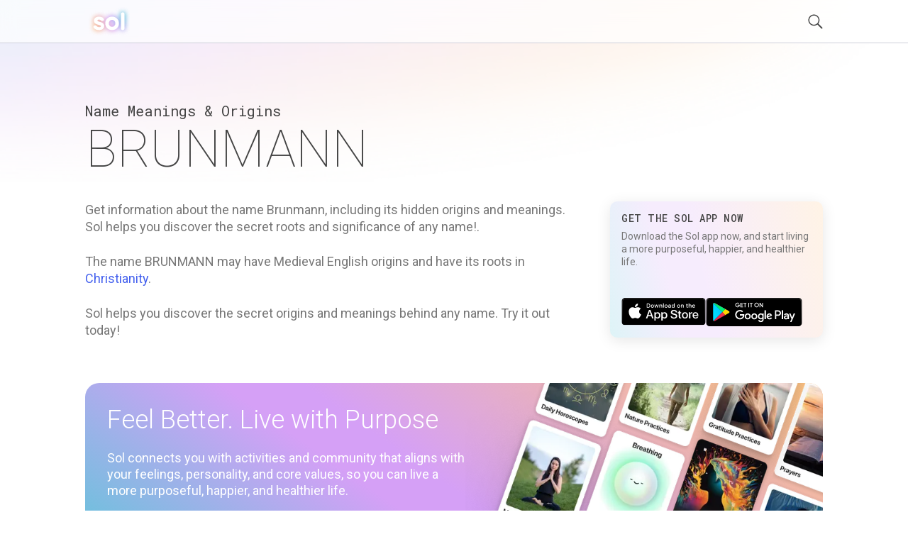

--- FILE ---
content_type: text/html; charset=utf-8
request_url: https://getsol.app/name/brunmann
body_size: 5746
content:
<!DOCTYPE html><html lang="en"><head><meta charSet="utf-8"/><meta name="twitter:card" content="summary"/><meta name="twitter:site" content="getsol.app"/><meta name="twitter:creator" content="@getsoltwittername"/><meta name="robots" content="index,follow"/><meta name="description" content="Discover the hidden meanings and significance of the name Brunmann on Sol. Every name is a mystery just waiting to be revealed. Uncover the secret origins behind  thousands of names today!"/><meta property="og:title" content="Brunmann - Hidden Name Meanings and Origins | Sol"/><meta property="og:description" content="Discover the hidden meanings and significance of the name Brunmann on Sol. Every name is a mystery just waiting to be revealed. Uncover the secret origins behind  thousands of names today!"/><meta property="og:image" content="https://assets.getsol.app/og-image.jpg"/><meta property="og:image:alt" content="Meaning, Origins and Spiritual Roots for the name BRUNMANN"/><meta property="og:image:width" content="1200"/><meta property="og:image:height" content="630"/><title>Brunmann | Sol</title><script type="application/ld+json">{"@context":"https://schema.org","@type":"Article","mainEntityOfPage":{"@type":"WebPage","@id":"https://getsol.app/name/brunmann"},"headline":"Brunmann","image":"https://getsol.app/logo.svg","author":{"@type":"Person","name":"Sol"},"publisher":{"@type":"Organization","name":"Sol","logo":{"@type":"ImageObject","url":"https://getsol.app/logo.svg","width":200,"height":200}},"description":"Get information about the name Brunmann, including its hidden origins and meanings. Sol helps you discover the secret roots and significance of any name!.","articleBody":"The name BRUNMANN may have Medieval English origins and have its roots in Christianity.Sol helps you discover the secret origins and meanings behind any name. Try it out today!"}</script><meta name="viewport" content="width=device-width, initial-scale=1, maximum-scale=5" user-scalable="no"/><meta name="next-head-count" content="15"/><link rel="preload" href="/_next/static/css/2499ea5d7e11fc71.css" as="style"/><link rel="stylesheet" href="/_next/static/css/2499ea5d7e11fc71.css" data-n-g=""/><link rel="preload" href="/_next/static/css/c49ea44ddcb26f2f.css" as="style"/><link rel="stylesheet" href="/_next/static/css/c49ea44ddcb26f2f.css" data-n-p=""/><noscript data-n-css=""></noscript><script defer="" nomodule="" src="/_next/static/chunks/polyfills-42372ed130431b0a.js"></script><script src="/_next/static/chunks/webpack-e3949d5e2d381242.js" defer=""></script><script src="/_next/static/chunks/framework-840cff9d6bb95703.js" defer=""></script><script src="/_next/static/chunks/main-5459910e9018bf45.js" defer=""></script><script src="/_next/static/chunks/pages/_app-47f8c1f6ec708030.js" defer=""></script><script src="/_next/static/chunks/ce3a710f-9108085777657d73.js" defer=""></script><script src="/_next/static/chunks/5952-71091d1eddd255ce.js" defer=""></script><script src="/_next/static/chunks/3367-0b3b0b106a6cdf64.js" defer=""></script><script src="/_next/static/chunks/1835-6024db7b94795ef6.js" defer=""></script><script src="/_next/static/chunks/pages/name/%5B...id%5D-015b6f53fed9d916.js" defer=""></script><script src="/_next/static/1mZpbnBWAKzcXDl7l5sw0/_buildManifest.js" defer=""></script><script src="/_next/static/1mZpbnBWAKzcXDl7l5sw0/_ssgManifest.js" defer=""></script></head><body><div id="__next"><div class="wrapper "><header class="header  "><div class="shell"><div class="header__inner"><a class="logo" href="/"><img alt="logo" loading="lazy" decoding="async" data-nimg="fill" style="position:absolute;height:100%;width:100%;left:0;top:0;right:0;bottom:0;color:transparent" src="/logo.svg"/></a><div class="header__right"><button class="header__search-btn"><img alt="search" loading="lazy" width="21" height="21" decoding="async" data-nimg="1" style="color:transparent" src="/search.svg"/></button><button class="header__menu-btn"><img alt="menu" loading="lazy" width="30" height="30" decoding="async" data-nimg="1" style="color:transparent" src="/menu.svg"/></button></div></div></div></header><div class="main"><div class="shell"><div class="main__head"><h2 class="page-subtitle">Name Meanings &amp; Origins</h2><h1 class="page-title">BRUNMANN</h1></div><div class="main__body"><div class="widget widget-ad widget"></div><div class="content"><div class=""><p>Get information about the name Brunmann, including its hidden origins and meanings. Sol helps you discover the secret roots and significance of any name!.</p> <p>The name BRUNMANN may have Medieval English origins and have its roots in <a href="/page/traditions/christianity/overview">Christianity</a>.</p>
  <p>Sol helps you discover the secret origins and meanings behind any name. Try it out today!</p></div></div><div class="sidebar"><div class="widgets"><div class="widget widget-subscribe"><div id="subscribe"></div><div class="widget__head"><h6 class="widget__title">Get the Sol App Now</h6></div><div class="widget__body"><p>Download the Sol app now, and start living a more purposeful, happier, and healthier life.</p><div class="widget__btns"><a href="https://apps.apple.com/us/app/sol-find-your-inner-light/id1474958416"><img alt="ios" loading="lazy" width="119" height="40" decoding="async" data-nimg="1" style="color:transparent" src="/ios-download.svg"/></a><a href="https://play.google.com/store/apps/details?id=sol.technologies"><img alt="android" loading="lazy" width="136" height="38" decoding="async" data-nimg="1" style="color:transparent" src="/android-download.svg"/></a></div></div></div><div class="widget widget-ad widget"></div></div></div></div><div class="main__foot"><div class="section-callout"><div class="section__inner"><div class="section__content"><h2>Feel Better. Live with Purpose</h2><p>Sol connects you with activities and community that aligns with your feelings, personality, and core values, so you can live a more purposeful, happier, and healthier life.</p><div class="section__btns"><a href="https://apps.apple.com/us/app/sol-find-your-inner-light/id1474958416"><img alt="ios" loading="lazy" width="119" height="40" decoding="async" data-nimg="1" style="color:transparent" src="/ios-download.svg"/></a><a href="https://play.google.com/store/apps/details?id=sol.technologies"><img alt="android" loading="lazy" width="136" height="38" decoding="async" data-nimg="1" style="color:transparent" src="/android-download.svg"/></a></div></div><div class="section__aside"><img alt="cards" loading="lazy" width="600" height="300" decoding="async" data-nimg="1" style="color:transparent" srcSet="/_next/image?url=%2Fdownload_banner.png&amp;w=640&amp;q=75 1x, /_next/image?url=%2Fdownload_banner.png&amp;w=1200&amp;q=75 2x" src="/_next/image?url=%2Fdownload_banner.png&amp;w=1200&amp;q=75"/></div></div></div><div class="section-menus section-menus--events"><h2>Discover other names related to Christianity</h2><div class="section__inner"><nav class="menu-items"><ul><li><a href="baal">BAAL</a></li><li><a href="ba'al">BA'AL</a></li><li><a href="ba'al zevuv">BA'AL ZEVUV</a></li><li><a href="baal-zebub">BAAL-ZEBUB</a></li><li><a href="baana">BAANA</a></li><li><a href="baanah">BAANAH</a></li><li><a href="baara">BAARA</a></li><li><a href="baatseba">BAATSEBA</a></li><li><a href="bab">BAB</a></li><li><a href="babet">BABET</a></li><li><a href="babeta">BABETA</a></li><li><a href="babett">BABETT</a></li><li><a href="babetta">BABETTA</a></li><li><a href="babette">BABETTE</a></li><li><a href="babèu">BABÈU</a></li><li><a href="babylon">BABYLON</a></li><li><a href="baca">BACA</a></li><li><a href="baccia">BACCIA</a></li><li><a href="baccio">BACCIO</a></li><li><a href="bachanó">BACHANÓ</a></li></ul></nav><nav class="menu-items"><ul><li><a href="badcock">BADCOCK</a></li><li><a href="bael">BAEL</a></li><li><a href="bagita">BAGITA</a></li><li><a href="bagot">BAGOT</a></li><li><a href="baiardo">BAIARDO</a></li><li><a href="bain">BAIN</a></li><li><a href="baius">BAIUS</a></li><li><a href="bako">BAKO</a></li><li><a href="bala">BALA</a></li><li><a href="balaam">BALAAM</a></li><li><a href="balassa">BALASSA</a></li><li><a href="balbulus">BALBULUS</a></li><li><a href="balcer">BALCER</a></li><li><a href="balda">BALDA</a></li><li><a href="baldassarre">BALDASSARRE</a></li><li><a href="baldbert">BALDBERT</a></li><li><a href="baldegilde">BALDEGILDE</a></li><li><a href="balderich">BALDERICH</a></li><li><a href="baldith">BALDITH</a></li><li><a href="baldowald">BALDOWALD</a></li></ul></nav><nav class="menu-items"><ul><li><a href="baldram">BALDRAM</a></li><li><a href="baldrich">BALDRICH</a></li><li><a href="balduccio">BALDUCCIO</a></li><li><a href="baldwar">BALDWAR</a></li><li><a href="baldwina">BALDWINA</a></li><li><a href="balemila">BALEMILA</a></li><li><a href="balich">BALICH</a></li><li><a href="balki">BALKI</a></li><li><a href="balkissa">BALKISSA</a></li><li><a href="balla">BALLA</a></li><li><a href="balsamo">BALSAMO</a></li><li><a href="balsinde">BALSINDE</a></li><li><a href="baltad">BALTAD</a></li><li><a href="baltasar">BALTASAR</a></li><li><a href="baltasara">BALTASARA</a></li><li><a href="baltassar">BALTASSAR</a></li><li><a href="baltazar">BALTAZAR</a></li><li><a href="balthasar">BALTHASAR</a></li><li><a href="balthasara">BALTHASARA</a></li><li><a href="balthazar">BALTHAZAR</a></li></ul></nav><nav class="menu-items"><ul><li><a href="baltram">BALTRAM</a></li><li><a href="baltramiejus">BALTRAMIEJUS</a></li><li><a href="baltz">BALTZ</a></li><li><a href="baltza">BALTZA</a></li><li><a href="baltzar">BALTZAR</a></li><li><a href="balwin">BALWIN</a></li><li><a href="balzer">BALZER</a></li><li><a href="bamqué">BAMQUÉ</a></li><li><a href="bánccu">BÁNCCU</a></li><li><a href="báncu">BÁNCU</a></li><li><a href="bandi">BANDI</a></li><li><a href="banjamin">BANJAMIN</a></li><li><a href="bánnos">BÁNNOS</a></li><li><a href="baphomet">BAPHOMET</a></li><li><a href="barabas">BARABAS</a></li><li><a href="barabbas">BARABBAS</a></li><li><a href="barachel">BARACHEL</a></li><li><a href="barachiel">BARACHIEL</a></li><li><a href="barack">BARACK</a></li><li><a href="barak">BARAK</a></li></ul></nav><nav class="menu-items"><ul><li><a href="baraka">BARAKA</a></li><li><a href="barakat">BARAKAT</a></li><li><a href="barbada">BARBADA</a></li><li><a href="barbary">BARBARY</a></li><li><a href="barbata">BARBATA</a></li><li><a href="barbee">BARBEE</a></li><li><a href="barbel">BARBEL</a></li><li><a href="barbelo">BARBELO</a></li><li><a href="barbelot">BARBELOT</a></li><li><a href="barbera">BARBERA</a></li><li><a href="barbilia">BARBILIA</a></li><li><a href="bardo">BARDO</a></li><li><a href="bardolph">BARDOLPH</a></li><li><a href="baregham">BAREGHAM</a></li><li><a href="bariša">BARIŠA</a></li><li><a href="barisone">BARISONE</a></li><li><a href="barjonah">BARJONAH</a></li><li><a href="bark">BARK</a></li><li><a href="barkatullah">BARKATULLAH</a></li><li><a href="barkos">BARKOS</a></li></ul></nav><nav class="menu-items"><ul><li><a href="barlaam">BARLAAM</a></li><li><a href="barn">BARN</a></li><li><a href="barna">BARNA</a></li><li><a href="barnabà">BARNABÀ</a></li><li><a href="barnaba">BARNABA</a></li><li><a href="barnabáš">BARNABÁŠ</a></li><li><a href="barnabas">BARNABAS</a></li><li><a href="barnabás">BARNABÁS</a></li><li><a href="barnabaz">BARNABAZ</a></li><li><a href="barnabba">BARNABBA</a></li><li><a href="barnabé">BARNABÉ</a></li><li><a href="barnabèu">BARNABÈU</a></li><li><a href="barnabey">BARNABEY</a></li><li><a href="barnabi">BARNABI</a></li><li><a href="barnabie">BARNABIE</a></li><li><a href="barnabuccio">BARNABUCCIO</a></li><li><a href="barnabus">BARNABUS</a></li><li><a href="barnaby">BARNABY</a></li><li><a href="barnebas">BARNEBAS</a></li><li><a href="barney">BARNEY</a></li></ul></nav></div></div><div class="section-menus"><h2>Learn about astrology in other traditions</h2><div class="section__inner"><nav class="menu-items menu-items--highlight-first"><ul><li><a href="/traditions/mysticism/overview">Mysticism</a></li><li><a href="/traditions/mysticism/aries">Aries</a></li><li><a href="/traditions/mysticism/taurus">Taurus</a></li><li><a href="/traditions/mysticism/gemini">Gemini</a></li><li><a href="/traditions/mysticism/cancer">Cancer</a></li><li><a href="/traditions/mysticism/leo">Leo</a></li><li><a href="/traditions/mysticism/virgo">Virgo</a></li><li><a href="/traditions/mysticism/libra">Libra</a></li><li><a href="/traditions/mysticism/scorpio">Scorpio</a></li><li><a href="/traditions/mysticism/sagittarius">Sagittarius</a></li><li><a href="/traditions/mysticism/capricorn">Capricorn</a></li><li><a href="/traditions/mysticism/aquarius">Aquarius</a></li><li><a href="/traditions/mysticism/pisces">Pisces</a></li></ul></nav><nav class="menu-items menu-items--highlight-first"><ul><li><a href="/traditions/daoism/overview">Daoism</a></li><li><a href="/traditions/daoism/rat">Rat</a></li><li><a href="/traditions/daoism/ox">Ox</a></li><li><a href="/traditions/daoism/tiger">Tiger</a></li><li><a href="/traditions/daoism/rabbit">Rabbit</a></li><li><a href="/traditions/daoism/dragon">Dragon</a></li><li><a href="/traditions/daoism/snake">Snake</a></li><li><a href="/traditions/daoism/horse">Horse</a></li><li><a href="/traditions/daoism/goat">Goat</a></li><li><a href="/traditions/daoism/monkey">Monkey</a></li><li><a href="/traditions/daoism/rooster">Rooster</a></li><li><a href="/traditions/daoism/dog">Dog</a></li><li><a href="/traditions/daoism/pig">Pig</a></li></ul></nav><nav class="menu-items menu-items--highlight-first"><ul><li><a href="/traditions/hinduism/overview">Hinduism</a></li><li><a href="/traditions/hinduism/mesharam">Mesha (Ram)</a></li><li><a href="/traditions/hinduism/vrishababull">Vrishaba (Bull)</a></li><li><a href="/traditions/hinduism/mithunatwins">Mithuna (Twins)</a></li><li><a href="/traditions/hinduism/karkatacrab">Karkata (Crab)</a></li><li><a href="/traditions/hinduism/simhalion">Simha (Lion)</a></li><li><a href="/traditions/hinduism/kanyamaiden">Kanya (Maiden)</a></li><li><a href="/traditions/hinduism/thulabalance">Thula (Balance)</a></li><li><a href="/traditions/hinduism/vrischikascorpion">Vrischika (Scorpion)</a></li><li><a href="/traditions/hinduism/dhanusarcher">Dhanus (Archer)</a></li><li><a href="/traditions/hinduism/makaracrocodile">Makara (Crocodile)</a></li><li><a href="/traditions/hinduism/kumbhawaterbearer">Kumbha (Water-bearer)</a></li><li><a href="/traditions/hinduism/meenafish">Meena (Fish)</a></li></ul></nav><nav class="menu-items menu-items--highlight-first"><ul><li><a href="/traditions/mayantradition/overview">Mayan Tradition</a></li><li><a href="/traditions/mayantradition/crocodileimix">Crocodile (Imix)</a></li><li><a href="/traditions/mayantradition/windik">Wind (Ik)</a></li><li><a href="/traditions/mayantradition/nightakbal">Night (Akbal)</a></li><li><a href="/traditions/mayantradition/seedkan">Seed (Kan)</a></li><li><a href="/traditions/mayantradition/serpentchikchan">Serpent (Chikchan)</a></li><li><a href="/traditions/mayantradition/deathcimi">Death (Cimi)</a></li><li><a href="/traditions/mayantradition/deermanik">Deer (Manik)</a></li><li><a href="/traditions/mayantradition/rabbitlamat">Rabbit (Lamat)</a></li><li><a href="/traditions/mayantradition/watermuluc">Water (Muluc)</a></li><li><a href="/traditions/mayantradition/dogoc">Dog (Oc)</a></li><li><a href="/traditions/mayantradition/monkeychuen">Monkey (Chuen)</a></li><li><a href="/traditions/mayantradition/grasseb">Grass (Eb)</a></li><li><a href="/traditions/mayantradition/caneben">Cane (Ben)</a></li><li><a href="/traditions/mayantradition/jaguarix">Jaguar (Ix)</a></li><li><a href="/traditions/mayantradition/eaglemen">Eagle (Men)</a></li><li><a href="/traditions/mayantradition/owlkib">Owl (Kib)</a></li><li><a href="/traditions/mayantradition/earthquakekaban">Earthquake (Kaban)</a></li><li><a href="/traditions/mayantradition/knifeetznab">Knife (Etznab)</a></li><li><a href="/traditions/mayantradition/stormkawak">Storm (Kawak)</a></li><li><a href="/traditions/mayantradition/sunajaw">Sun (Ajaw)</a></li></ul></nav><nav class="menu-items menu-items--highlight-first"><ul><li><a href="/traditions/judaism/overview">Kabbalah</a></li><li><a href="/traditions/judaism/zainthepathoflovers">Zain (The Path of Lovers)</a></li><li><a href="/traditions/judaism/hethepathofcivilization">He (The Path of Civilization)</a></li><li><a href="/traditions/judaism/cheththepathofhome">Cheth (The Path of Home)</a></li><li><a href="/traditions/judaism/vauthepathofgrace">Vau (The Path of Grace)</a></li><li><a href="/traditions/judaism/yodthepathofpurification">Yod (The Path of Purification)</a></li><li><a href="/traditions/judaism/lamedthepathofjustice">Lamed (The Path of Justice)</a></li><li><a href="/traditions/judaism/teththepathofcreativity">Teth (The Path of Creativity)</a></li><li><a href="/traditions/judaism/ayinthepathofpracticality">Ayin (The Path of Practicality)</a></li><li><a href="/traditions/judaism/nunthepathofintimacy">Nun (The Path of Intimacy)</a></li><li><a href="/traditions/judaism/samekhthepathofalchemy">Samekh (The Path of Alchemy)</a></li><li><a href="/traditions/judaism/tzaddithepathofrighteousness">Tzaddi (The Path of Righteousness)</a></li><li><a href="/traditions/judaism/qophthepathofmystery">Qoph (The Path of Mystery)</a></li></ul></nav></div></div></div><ul class="breadcrumbs"><li class="crumb"><a href="/">Sol</a><span class="arrow">›</span></li><li class="crumb"><a href="/name">Name</a> <span class="arrow">›</span></li><li class="crumb">BRUNMANN</li></ul></div></div><footer class="footer"><div class="shell"><div class="footer__bar"><nav class="footer__links"><ul><li><a href="/profile">Famous Profiles</a></li><li><a href="/name">Names</a></li><li><a href="/birthdays">Birthdays</a></li><li><a href="/traditions">Traditions</a></li><li><a href="/posts">Post Archive</a></li></ul></nav><nav class="footer__links"><ul><li><a href="/terms">Terms</a></li><li><a href="/privacy">Privacy</a></li><li><a href="/disclaimer">Disclaimer</a></li><li><a href="mailto:hello@getsol.app">hello@getsol.app</a></li><li><div class="copyright">© Sol Technologies, Inc.</div></li></ul></nav></div></div></footer></div></div><script id="__NEXT_DATA__" type="application/json">{"props":{"pageProps":{"meaning":"","rootName":"","gender":"m","verified":"0","name":"BRUNMANN","fullOrigin":"Medieval English","description":"\u003cp\u003eGet information about the name Brunmann, including its hidden origins and meanings. Sol helps you discover the secret roots and significance of any name!.\u003c/p\u003e \u003cp\u003eThe name BRUNMANN may have Medieval English origins and have its roots in \u003ca href=\"/page/traditions/christianity/overview\"\u003eChristianity\u003c/a\u003e.\u003c/p\u003e\n  \u003cp\u003eSol helps you discover the secret origins and meanings behind any name. Try it out today!\u003c/p\u003e","tags":["tradition_christianity"],"relatedFigures":[],"relatedNames":[{"name":"BAAL","url":"baal"},{"name":"BA'AL","url":"ba'al"},{"name":"BA'AL ZEVUV","url":"ba'al zevuv"},{"name":"BAAL-ZEBUB","url":"baal-zebub"},{"name":"BAANA","url":"baana"},{"name":"BAANAH","url":"baanah"},{"name":"BAARA","url":"baara"},{"name":"BAATSEBA","url":"baatseba"},{"name":"BAB","url":"bab"},{"name":"BABET","url":"babet"},{"name":"BABETA","url":"babeta"},{"name":"BABETT","url":"babett"},{"name":"BABETTA","url":"babetta"},{"name":"BABETTE","url":"babette"},{"name":"BABÈU","url":"babèu"},{"name":"BABYLON","url":"babylon"},{"name":"BACA","url":"baca"},{"name":"BACCIA","url":"baccia"},{"name":"BACCIO","url":"baccio"},{"name":"BACHANÓ","url":"bachanó"},{"name":"BADCOCK","url":"badcock"},{"name":"BAEL","url":"bael"},{"name":"BAGITA","url":"bagita"},{"name":"BAGOT","url":"bagot"},{"name":"BAIARDO","url":"baiardo"},{"name":"BAIN","url":"bain"},{"name":"BAIUS","url":"baius"},{"name":"BAKO","url":"bako"},{"name":"BALA","url":"bala"},{"name":"BALAAM","url":"balaam"},{"name":"BALASSA","url":"balassa"},{"name":"BALBULUS","url":"balbulus"},{"name":"BALCER","url":"balcer"},{"name":"BALDA","url":"balda"},{"name":"BALDASSARRE","url":"baldassarre"},{"name":"BALDBERT","url":"baldbert"},{"name":"BALDEGILDE","url":"baldegilde"},{"name":"BALDERICH","url":"balderich"},{"name":"BALDITH","url":"baldith"},{"name":"BALDOWALD","url":"baldowald"},{"name":"BALDRAM","url":"baldram"},{"name":"BALDRICH","url":"baldrich"},{"name":"BALDUCCIO","url":"balduccio"},{"name":"BALDWAR","url":"baldwar"},{"name":"BALDWINA","url":"baldwina"},{"name":"BALEMILA","url":"balemila"},{"name":"BALICH","url":"balich"},{"name":"BALKI","url":"balki"},{"name":"BALKISSA","url":"balkissa"},{"name":"BALLA","url":"balla"},{"name":"BALSAMO","url":"balsamo"},{"name":"BALSINDE","url":"balsinde"},{"name":"BALTAD","url":"baltad"},{"name":"BALTASAR","url":"baltasar"},{"name":"BALTASARA","url":"baltasara"},{"name":"BALTASSAR","url":"baltassar"},{"name":"BALTAZAR","url":"baltazar"},{"name":"BALTHASAR","url":"balthasar"},{"name":"BALTHASARA","url":"balthasara"},{"name":"BALTHAZAR","url":"balthazar"},{"name":"BALTRAM","url":"baltram"},{"name":"BALTRAMIEJUS","url":"baltramiejus"},{"name":"BALTZ","url":"baltz"},{"name":"BALTZA","url":"baltza"},{"name":"BALTZAR","url":"baltzar"},{"name":"BALWIN","url":"balwin"},{"name":"BALZER","url":"balzer"},{"name":"BAMQUÉ","url":"bamqué"},{"name":"BÁNCCU","url":"bánccu"},{"name":"BÁNCU","url":"báncu"},{"name":"BANDI","url":"bandi"},{"name":"BANJAMIN","url":"banjamin"},{"name":"BÁNNOS","url":"bánnos"},{"name":"BAPHOMET","url":"baphomet"},{"name":"BARABAS","url":"barabas"},{"name":"BARABBAS","url":"barabbas"},{"name":"BARACHEL","url":"barachel"},{"name":"BARACHIEL","url":"barachiel"},{"name":"BARACK","url":"barack"},{"name":"BARAK","url":"barak"},{"name":"BARAKA","url":"baraka"},{"name":"BARAKAT","url":"barakat"},{"name":"BARBADA","url":"barbada"},{"name":"BARBARY","url":"barbary"},{"name":"BARBATA","url":"barbata"},{"name":"BARBEE","url":"barbee"},{"name":"BARBEL","url":"barbel"},{"name":"BARBELO","url":"barbelo"},{"name":"BARBELOT","url":"barbelot"},{"name":"BARBERA","url":"barbera"},{"name":"BARBILIA","url":"barbilia"},{"name":"BARDO","url":"bardo"},{"name":"BARDOLPH","url":"bardolph"},{"name":"BAREGHAM","url":"baregham"},{"name":"BARIŠA","url":"bariša"},{"name":"BARISONE","url":"barisone"},{"name":"BARJONAH","url":"barjonah"},{"name":"BARK","url":"bark"},{"name":"BARKATULLAH","url":"barkatullah"},{"name":"BARKOS","url":"barkos"},{"name":"BARLAAM","url":"barlaam"},{"name":"BARN","url":"barn"},{"name":"BARNA","url":"barna"},{"name":"BARNABÀ","url":"barnabà"},{"name":"BARNABA","url":"barnaba"},{"name":"BARNABÁŠ","url":"barnabáš"},{"name":"BARNABAS","url":"barnabas"},{"name":"BARNABÁS","url":"barnabás"},{"name":"BARNABAZ","url":"barnabaz"},{"name":"BARNABBA","url":"barnabba"},{"name":"BARNABÉ","url":"barnabé"},{"name":"BARNABÈU","url":"barnabèu"},{"name":"BARNABEY","url":"barnabey"},{"name":"BARNABI","url":"barnabi"},{"name":"BARNABIE","url":"barnabie"},{"name":"BARNABUCCIO","url":"barnabuccio"},{"name":"BARNABUS","url":"barnabus"},{"name":"BARNABY","url":"barnaby"},{"name":"BARNEBAS","url":"barnebas"},{"name":"BARNEY","url":"barney"}],"structuredData":{"@context":"https://schema.org","@type":"Article","mainEntityOfPage":{"@type":"WebPage","@id":"https://getsol.app/name/brunmann"},"headline":"Brunmann","image":"https://getsol.app/logo.svg","author":{"@type":"Person","name":"Sol"},"publisher":{"@type":"Organization","name":"Sol","logo":{"@type":"ImageObject","url":"https://getsol.app/logo.svg","width":200,"height":200}},"description":"Get information about the name Brunmann, including its hidden origins and meanings. Sol helps you discover the secret roots and significance of any name!.","articleBody":"The name BRUNMANN may have Medieval English origins and have its roots in Christianity.Sol helps you discover the secret origins and meanings behind any name. Try it out today!"}},"__N_SSG":true},"page":"/name/[...id]","query":{"id":["brunmann"]},"buildId":"1mZpbnBWAKzcXDl7l5sw0","isFallback":false,"isExperimentalCompile":false,"gsp":true,"locale":"en","locales":["en"],"defaultLocale":"en","scriptLoader":[]}</script></body></html>

--- FILE ---
content_type: text/html; charset=utf-8
request_url: https://www.google.com/recaptcha/api2/aframe
body_size: 182
content:
<!DOCTYPE HTML><html><head><meta http-equiv="content-type" content="text/html; charset=UTF-8"></head><body><script nonce="yumrq-e8Wk6egrfnTYBF6g">/** Anti-fraud and anti-abuse applications only. See google.com/recaptcha */ try{var clients={'sodar':'https://pagead2.googlesyndication.com/pagead/sodar?'};window.addEventListener("message",function(a){try{if(a.source===window.parent){var b=JSON.parse(a.data);var c=clients[b['id']];if(c){var d=document.createElement('img');d.src=c+b['params']+'&rc='+(localStorage.getItem("rc::a")?sessionStorage.getItem("rc::b"):"");window.document.body.appendChild(d);sessionStorage.setItem("rc::e",parseInt(sessionStorage.getItem("rc::e")||0)+1);localStorage.setItem("rc::h",'1767099281624');}}}catch(b){}});window.parent.postMessage("_grecaptcha_ready", "*");}catch(b){}</script></body></html>

--- FILE ---
content_type: text/css; charset=utf-8
request_url: https://getsol.app/_next/static/css/2499ea5d7e11fc71.css
body_size: 14295
content:
@import"https://fonts.googleapis.com/css2?family=Roboto+Mono:wght@400;500&family=Roboto:wght@100;300;400;700&display=swap";*{padding:0;margin:0;outline:0;box-sizing:border-box}:after,:before{box-sizing:inherit}article,aside,details,figcaption,figure,footer,header,hgroup,main,menu,nav,section,summary{display:block}template{display:none}html{-webkit-tap-highlight-color:rgba(0,0,0,0);tap-highlight-color:transparent}body{-moz-osx-font-smoothing:grayscale;-webkit-font-smoothing:antialiased;font-smoothing:antialiased;text-size-adjust:none}audio,iframe,img,object,video{max-width:100%}iframe,img{border:0}img{height:auto;display:inline-block;vertical-align:middle}b,strong{font-weight:700}address{font-style:normal}svg:not(:root){overflow:hidden}a,button,input[type=button],input[type=file],input[type=image],input[type=reset],input[type=submit],label[for]{cursor:pointer}a[href^=tel],button[disabled],input[disabled],select[disabled],textarea[disabled]{cursor:default}button::-moz-focus-inner,input::-moz-focus-inner{padding:0;border:0}a[href^=tel],input[type=color],input[type=date],input[type=datetime-local],input[type=datetime],input[type=email],input[type=month],input[type=number],input[type=password],input[type=search],input[type=tel],input[type=text],input[type=time],input[type=url],input[type=week],textarea{-webkit-appearance:none;-moz-appearance:none;appearance:none}input[type=search]::-webkit-search-cancel-button,input[type=search]::-webkit-search-decoration{-webkit-appearance:none;appearance:none}textarea{overflow:auto;-webkit-overflow-scrolling:touch;overflow-scrolling:touch}button,input,optgroup,select,textarea{font-family:inherit;font-size:inherit;color:inherit;-moz-osx-font-smoothing:grayscale;-webkit-font-smoothing:antialiased;font-smoothing:antialiased}button,select{text-transform:none}table{width:100%;border-collapse:collapse;border-spacing:0}nav ol,nav ul{list-style:none outside none}.clear,.notext{@util text-hide}.hidden,[hidden]{display:none!important}.alignleft{float:left}.alignright{float:right}.disabled,[disabled]{cursor:default}.col{max-width:100%;flex:1 1}.cols{display:flex;flex-flow:row wrap}.col--1of2{max-width:50%;flex:0 0 50%}.visible-lg-block,.visible-lg-inline,.visible-lg-inline-block,.visible-md-block,.visible-md-inline,.visible-md-inline-block,.visible-sm-block,.visible-sm-inline,.visible-sm-inline-block,.visible-xs-block,.visible-xs-inline,.visible-xs-inline-block{display:none!important}@media(max-width:767px){.hidden-xs{display:none!important}.visible-xs-block{display:block!important}.visible-xs-inline{display:inline!important}.visible-xs-inline-block{display:inline-block!important}}@media(min-width:768px)and (max-width:1023px){.hidden-sm{display:none!important}.visible-sm-block{display:block!important}.visible-sm-inline{display:inline!important}.visible-sm-inline-block{display:inline-block!important}}@media(min-width:1024px)and (max-width:1200px){.hidden-md{display:none!important}.visible-md-block{display:block!important}.visible-md-inline{display:inline!important}.visible-md-inline-block{display:inline-block!important}}@media(min-width:1201px){.hidden-lg{display:none!important}.visible-lg-block{display:block!important}.visible-lg-inline{display:inline!important}.visible-lg-inline-block{display:inline-block!important}}.ta-c{text-align:center}.mobile-only{display:none!important}@media(max-width:767px),screen and (max-width:812px)and (orientation:landscape){.mobile-only{display:inline-block!important}}h1,h2,h3,h4,h5,h6{color:#444}h1{font-weight:100;font-size:72px;line-height:1.166}@media(max-width:767px),screen and (max-width:812px)and (orientation:landscape){h1{font-size:48px;line-height:1}}h2{font-size:20px}h3{font-size:18px}h6{font-family:Roboto Mono,sans-serif;font-size:14px;font-weight:500;line-height:1.143}p:not(:last-child){margin-bottom:25px}@media(max-width:767px),screen and (max-width:812px)and (orientation:landscape){p:not(:last-child){margin-bottom:21px}}ol{-webkit-margin-before:1em;margin-block-start:1em;-webkit-margin-after:1em;margin-block-end:1em;margin-left:1em}#__next,body,html{height:100%}body,html{font-size:18px}body{min-width:320px;background:#fff;font-family:Roboto,Arial,Helvetica,sans-serif;line-height:1.333;color:#777}a{color:#4360ee}a,a[href^=tel]{text-decoration:none}a:hover{text-decoration:underline}.text-roboto{font-family:Roboto}.shell{max-width:1080px;padding:0 20px;margin:0 auto}.page-title{font-family:Roboto;margin:0 0 31px 1px;line-height:84px;font-weight:200}@media(max-width:767px),screen and (max-width:812px)and (orientation:landscape){.page-title{font-weight:300;font-size:36px;line-height:42px}}.page-subtitle{margin-top:-26px;font-family:Roboto Mono,sans-serif;font-weight:400;line-height:1.3}@media(max-width:767px),screen and (max-width:812px)and (orientation:landscape){.page-subtitle{font-weight:400;font-size:16px;line-height:20px}}.footer{margin-top:auto;z-index:-1;position:relative}.footer:after{content:"";position:absolute;right:0;bottom:0;height:372px;width:1440px;background:url(/gradient-bottom.webp) no-repeat 50%/100% auto;pointer-events:none}@media(max-width:767px),screen and (max-width:812px)and (orientation:landscape){.footer{border-top:1px solid #b1afbb}}.footer .shell{position:relative;z-index:0}.wrapper{position:relative;display:flex;flex-direction:column;min-height:100%;z-index:10}.header{position:-webkit-sticky;position:sticky;top:0;width:100%;z-index:10;-webkit-backdrop-filter:blur(12px);backdrop-filter:blur(12px);background:hsla(0,0%,100%,.7);border-bottom:1px solid #cecfda}.header__menu-btn,.header__search-btn{border:none;background:transparent;width:-moz-fit-content;width:fit-content;height:-moz-fit-content;height:fit-content}.header__menu-btn{display:none}@media(max-width:767px),screen and (max-width:812px)and (orientation:landscape){.header__menu-btn{display:block}}.header__right{display:flex;align-items:center;gap:15px}.header .header__inner{position:relative;z-index:0;display:flex;justify-content:space-between;align-items:center;padding:10px 0}.header .btn--app{display:none}@media(max-width:767px),screen and (max-width:812px)and (orientation:landscape){.header .btn--app{display:block;margin-right:-8px}}.header .logo{position:relative;width:67px;height:40px}.header__nav{display:flex;align-items:center;font-size:14px;line-height:24px}.header__nav a{margin-right:62px;color:#777}@media(max-width:767px),screen and (max-width:812px)and (orientation:landscape){.header__nav a{display:none}.guidesVersion .header__nav a{display:block;margin-right:0;margin-left:24px}}.header__book{display:flex!important;justify-content:center;align-items:center;height:40px;padding:0 30px;background-color:#444;border-radius:100px;font-size:14px;line-height:24px;font-weight:500;color:#fff!important}.header__book.header__book-schools{margin-right:0}.header__book:hover{text-decoration:none}.homeVersion{position:-webkit-sticky;position:sticky;-webkit-backdrop-filter:none;backdrop-filter:none;background:none;border:none;padding:8px 0;-webkit-backdrop-filter:blur(12px);backdrop-filter:blur(12px);background:hsla(0,0%,100%,.7)}.homeVersion .logo{align-items:center}.logo{display:flex}.logo:hover{text-decoration:none}.logo .sitename{align-self:center;margin-left:8px}.logo svg{margin-right:8px}.main{position:relative;padding:108px 0 32px}.main:before{content:"";position:absolute;top:-61px;left:0;z-index:-1;width:100%;height:256px;background:url(/gradient-top.webp) no-repeat top/100% 100%}.main .main__body{display:flex;justify-content:space-between;margin-bottom:32px}@media(max-width:767px),screen and (max-width:812px)and (orientation:landscape){.main .main__body{flex-direction:column-reverse}}.content{width:calc(100% - 348px);height:-moz-fit-content;height:fit-content;font-family:Roboto;color:#777;font-weight:400;font-size:18px;line-height:24px}.content__demo{max-height:100%;overflow:hidden}.content__demo-text{position:relative;padding-top:219px;background:linear-gradient(180deg,hsla(0,0%,100%,0),#fff 53.69%);width:100%;height:350px;margin-top:-190px}.content__demo-text h2{font-family:Roboto Mono,sans-serif;font-weight:400;color:#777;font-size:28px;line-height:42px}@media(max-width:767px),screen and (max-width:812px)and (orientation:landscape){.content__demo-text h2{font-size:24px;line-height:30px}}.content__demo-text p{font-weight:400;color:#777;font-size:18px;line-height:24px}.content ul{margin-left:30px}.content ul:not(:last-child){margin-bottom:25px}@media(max-width:1023px){.content{width:calc(100% - 320px)}}@media(max-width:767px),screen and (max-width:812px)and (orientation:landscape){.content{width:100%}}.content>h2{margin-bottom:-2px}@media(max-width:767px),screen and (max-width:812px)and (orientation:landscape){.content>h2{margin-bottom:1px}}.person__image{width:100%;aspect-ratio:1/1;border-radius:16px;overflow:hidden;position:relative;margin-bottom:32px;box-shadow:0 4px 20px rgba(0,0,0,.1)}.person__image-gradient{position:absolute;width:100%;height:100%;z-index:1}.sol-content__title{font-size:36px;font-weight:300;margin-bottom:25px;color:#777}.sol-content__subtitle{font-style:italic}.public-title{margin-top:32px}.list{margin-top:16px;list-style:none;margin-left:0!important;column-count:4}@media(max-width:1023px){.list{column-count:3}}@media(max-width:767px),screen and (max-width:812px)and (orientation:landscape){.list{column-count:2}}.list li a{color:#777;font-size:14px;line-height:18px}@media(any-pointer:coarse){.list li a{display:block;padding:0 0 16px}}.month{margin-bottom:25px}@media(any-pointer:coarse){.days{margin-top:10px;display:flex;flex-wrap:wrap;gap:10px}}.day{color:#777}@media(max-width:767px),screen and (max-width:812px)and (orientation:landscape){.description{margin-top:16px}}.traditions{color:#444}.traditions_list{color:#444}.posts,.traditions_list{list-style:none;margin-left:0!important}.posts a,.posts li{margin-bottom:16px}.posts a{color:#777;font-weight:700}.sidebar{width:300px}@media(max-width:767px),screen and (max-width:812px)and (orientation:landscape){.sidebar{width:100%}.sidebar .widget-ad{display:none}}.widget{font-size:14px;line-height:1.286}.widget:not(:last-child){margin-bottom:32px}.widget .widget__title{margin-bottom:9px;letter-spacing:.5px;text-transform:uppercase}.widget-quickfacts{padding:16px;border-radius:10px;background:#fff;color:#444;box-shadow:0 4px 20px rgba(0,0,0,.1)}.widget-quickfacts dl{display:grid;grid-template-columns:.8fr 1.2fr;grid-column-gap:10px;column-gap:10px}.widget-quickfacts dt{grid-column:1;font-family:Roboto Mono,sans-serif;font-size:12px;line-height:1.5;letter-spacing:.5px;text-transform:uppercase}@media(any-pointer:coarse){.widget-quickfacts dt{padding:4px 0}}.widget-quickfacts dd{overflow:hidden;text-align:right;text-overflow:ellipsis}@media(any-pointer:coarse){.widget-quickfacts dd{padding:4px 0}.widget-quickfacts dd a{padding:0 4px;line-height:1.5;min-height:24px;display:block}}.widget-quickfacts a{color:#444;text-decoration:underline}.widget-quickfacts .widget__body:not(:last-child){margin-bottom:18px}.widget-ad{width:300px;margin:0 auto}.widget-ad .widget__body{height:600px}.main__body>.widget-ad{display:none;margin:38px auto 0}@media(max-width:767px),screen and (max-width:812px)and (orientation:landscape){.main__body>.widget-ad{display:block}}.widget--large .widget__body{height:600px}.widget--small .widget__body{height:250px}.widget-subscribe{position:relative;overflow:hidden;padding:16px;border-radius:10px;box-shadow:0 4px 20px rgba(0,0,0,.1)}.widget-subscribe:before{content:"";position:absolute;top:0;left:0;z-index:-1;display:block;width:100%;height:100%;background:linear-gradient(75deg,rgba(89,199,216,.2),rgba(213,160,246,.2) 30.28%,rgba(213,160,246,.2) 44.28%,rgba(255,196,127,.2));pointer-events:none}.widget-subscribe p{margin-bottom:16px}@media(max-width:767px),screen and (max-width:812px)and (orientation:landscape){.widget-subscribe p{margin-bottom:13px}}.widget-subscribe .widget__title{margin-bottom:8px}@media(max-width:767px),screen and (max-width:812px)and (orientation:landscape){.widget-subscribe .widget__title{margin-bottom:9px}}#subscribe{position:absolute;top:-60px}.widget__btns{margin-top:42px;display:flex;gap:13px}.form .form__field{display:block;width:100%;height:48px;padding:15px 16px;border:1px solid #f4f4f4;border-radius:24px;background:#fff;font-size:14px;line-height:48px;color:#b1afbb;letter-spacing:.15px;text-align:left}.form .form__btn,.form .form__field{font-family:Roboto,sans-serif;font-weight:700}.form .form__btn{padding:12px;background:#444;border:none;border-radius:24px;font-size:12px;line-height:1.333;color:#fff;cursor:pointer;-webkit-appearance:none;-moz-appearance:none;appearance:none}.form .form__message{font-size:14px;font-weight:700}.form .form__message-success{background:linear-gradient(35deg,#59c7d8,#d5a0f6 40.28%,#d5a0f6 48.28%,#ffc47f);-webkit-background-clip:text;-webkit-text-fill-color:transparent}.form .form__message-error{margin:10px 15px 0;color:red}.header .form{position:relative}.header .form .form__message-error{position:absolute;top:100%;left:0}.header .form .form__message-success{text-align:center}.form--inline form{display:flex}.form--subscribe{max-width:100%;width:351px}.form--subscribe form{position:relative}.form--subscribe .form__field{padding-right:130px}.widget-subscribe .form--subscribe .form__field{padding-right:55px}.form--subscribe .form__btn{position:absolute;top:4px;right:4px;height:40px;line-height:1}@media(max-width:767px),screen and (max-width:812px)and (orientation:landscape){.header .form--subscribe{display:none}}.video{position:relative;margin:2px 0 30px}.video .video__player{aspect-ratio:16/9}.section-callout{position:relative;overflow:hidden;border-radius:20px;margin-bottom:31px;color:#fff}@media(max-width:767px),screen and (max-width:812px)and (orientation:landscape){.section-callout{display:none}}.section-callout:before{content:"";position:absolute;top:0;left:0;z-index:-1;display:block;width:100%;height:100%;background:linear-gradient(35deg,#59c7d8,#d5a0f6 40.28%,#d5a0f6 48.28%,#ffc47f);pointer-events:none}.section-callout h2{margin-bottom:21px;font-size:36px;font-weight:300;line-height:1.1667;color:#fff}.section-callout p{margin-bottom:31px}.section-callout .section__inner{display:flex;justify-content:space-between;gap:16px}.section-callout .section__content{flex:1 1;padding:31px 0 31px 31px}@media(max-width:1023px){.section-callout .section__content{width:100%;padding:31px}}.section-callout .section__aside{flex:1 1;margin-bottom:-30px}.section-callout .section__aside img{height:100%!important}@media(max-width:1023px){.section-callout .section__aside{display:none}}.section__btns{margin-top:34px;display:flex;gap:17px}.section-menus{margin-bottom:104px}@media(max-width:767px),screen and (max-width:812px)and (orientation:landscape){.section-menus{margin-bottom:52px}}.section-menus .section__inner{display:grid;grid-template-columns:repeat(6,1fr);grid-column-gap:.8895rem;column-gap:.8895rem;margin-bottom:-32px}@media(max-width:1023px){.section-menus .section__inner{grid-template-columns:repeat(3,1fr)}}@media(max-width:767px),screen and (max-width:812px)and (orientation:landscape){.section-menus .section__inner{grid-template-columns:repeat(2,1fr)}}.section-menus h2{width:100%;margin-bottom:15px}@media(max-width:767px),screen and (max-width:812px)and (orientation:landscape){.section-menus h2{margin-bottom:17px;line-height:1.2}.section-menus+.section-menus{margin-top:32px}}.section-menus--events{margin-bottom:40px}@media(max-width:767px),screen and (max-width:812px)and (orientation:landscape){.section-menus--events{margin-bottom:0}}.menu-items{font-size:14px;line-height:1.2857;margin-bottom:32px}.menu-items a{color:#777;transition:color .3s}@media(max-width:1023px){.menu-items a{display:inline-block;min-width:48px;min-height:24px}}@media(any-pointer:coarse){.menu-items a{display:block;padding:0 0 16px}}.menu-items a:hover{color:#4360ee;text-decoration:none}.menu-items--highlight-first li:first-child a{font-weight:700;color:#000}.footer__bar{display:flex;justify-content:space-between;padding:32px 0;border-top:1px solid #b1afbb}@media(max-width:767px),screen and (max-width:812px)and (orientation:landscape){.footer__bar{display:block;padding:28px 0;border-width:0}}.footer__links{font-size:14px;line-height:1.2857}.footer__links ul{display:flex;margin:0 -7px;list-style:none}@media(max-width:767px),screen and (max-width:812px)and (orientation:landscape){.footer__links ul{display:block;margin-bottom:29px}}.footer__links li{padding:0 7px}@media(max-width:767px),screen and (max-width:812px)and (orientation:landscape){.footer__links li{margin-bottom:8px}}.footer__links a{color:#777}.footer__links a:hover{color:#4360ee;text-decoration:none}.copyright{font-size:14px;line-height:1.2857}.btn{background:#444;border:none;border-radius:24px;font-family:Roboto,sans-serif;font-size:12px;font-weight:700;line-height:1.333;color:#fff;cursor:pointer;padding:8px 12px;font-size:14px;line-height:16px}.btn:hover{text-decoration:none}.searchModal{font-family:Roboto;display:flex;position:relative;align-items:center;justify-content:center;-webkit-backdrop-filter:blur(24px);backdrop-filter:blur(24px);background:rgba(14,18,27,.55);height:100%;left:0;top:0;position:fixed;width:100%;z-index:100}.searchModal__content{background:#fff;border-radius:10px;max-width:600px;height:400px;margin:0 30px;width:100%;padding-bottom:10px;display:flex;flex-direction:column}@media(max-width:767px),screen and (max-width:812px)and (orientation:landscape){.searchModal__content{width:100%;height:100%;margin:0;border-radius:0}}.searchModal__content .ais-SearchBox-form{position:relative}.searchModal__content .ais-SearchBox-form input{width:100%;border:none;border-bottom:1px solid #b1afbb;color:#000;border-radius:10px 10px 0 0;height:56px;padding:0 51px;font-size:18px;line-height:18px;background:#fff}@media(max-width:767px),screen and (max-width:812px)and (orientation:landscape){.searchModal__content .ais-SearchBox-form input{padding-right:56px;font-size:16px;border-radius:0}}.searchModal__content .ais-SearchBox-form input::placeholder{color:#b1afbb;font-weight:400}.searchModal__content .ais-SearchBox-form:before{content:"";position:absolute;background:url(/_next/static/media/search.748be6dc.svg);width:21px;height:21px;top:17px;left:21px}.searchModal__content .ais-SearchBox-form .ais-SearchBox-submit{display:none}.searchModal__content .ais-SearchBox-form .ais-SearchBox-reset{border:none;align-items:center;border-radius:50%;display:flex;fill:#484c7a;height:20px;justify-content:center;position:absolute;right:1rem;top:50%;transform:translateY(-50%);width:20px}@media(max-width:767px),screen and (max-width:812px)and (orientation:landscape){.searchModal__content .ais-SearchBox-form .ais-SearchBox-reset{right:3.7rem!important}}.searchModal__hits{overflow:auto;padding:0 10px;margin-right:3px}.searchModal__hits h2{margin:20px 0 0 10px;color:#b1afbb;font-weight:400;font-size:18px}.searchModal__hits .ais-Hits-list{list-style:none}.searchModal__hits .ais-Hits-list a{display:block;padding:8px 10px;border-radius:10px;font-family:Roboto;color:#444;font-weight:700;font-size:18px;line-height:24px;font-weight:400}.searchModal__hits .ais-Hits-list .active{background:#faf9f8}.searchModal__hits::-webkit-scrollbar-track{background-color:#fff;border-radius:10px}.searchModal__hits::-webkit-scrollbar{width:6px;background-color:#f5f5f5}.searchModal__hits::-webkit-scrollbar-thumb{background-color:#777;border-radius:10px}.searchModal__close-btn{display:none;border:none;border-left:1px solid #b1afbb;background:transparent;width:-moz-fit-content;width:fit-content;height:-moz-fit-content;height:fit-content;position:absolute;right:0;top:0;z-index:2;padding:15px}@media(max-width:767px),screen and (max-width:812px)and (orientation:landscape){.searchModal__close-btn{display:block}}.profileForm{margin-top:32px}.profileForm__date{display:flex;justify-content:space-between;gap:16px}.profileForm__date .inputField{width:50%}.profileForm__text{margin-top:32px;font-family:Roboto;font-size:18px;line-height:24px;color:#777}.profileForm__agree{display:flex;align-items:center}.profileForm__agree h2{font-family:Roboto;font-size:18px;line-height:24px;color:#777;margin:0 0 0 16px}.profileForm__agree h2 a{color:#777;font-weight:700}.profileForm__submit{margin-top:32px;background:#444;outline:none;border:none;border-radius:24px;padding:12px 47px;font-weight:700;font-size:14px;line-height:16px;color:#fff}.profileForm .disabled{opacity:.5}.profileForm ul[role=listbox]{margin:0!important}.inputField{position:relative;margin-bottom:16px}.inputField input{outline:none;border:none;background:#faf9f8;border-radius:10px;padding:21px 16px 9px;width:100%;color:#444;font-size:14px;line-height:18px;font-weight:400}.inputField__top{position:absolute;display:flex;top:8px;left:16px;z-index:1}.inputField__top label,.inputField__top p{font-size:10px;line-height:10px;text-transform:uppercase;color:#777;z-index:1;margin:0}.inputField__top p{margin-left:20px;color:red}.inputField__top span{line-height:14px;font-size:16px;margin-left:5px;color:red}.inputField .ant-picker{padding:21px 16px 9px;border-radius:10px;background:#faf9f8;width:100%;color:#444;line-height:18px;font-weight:400;border:none;box-shadow:none}.inputField .ant-picker input{height:18px}.inputField ul[role=listbox]{position:absolute;width:100%;z-index:100;background:#faf9f8;border-top:1px solid #fff;list-style:none;padding:0 16px 16px}.inputField ul[role=listbox] li{cursor:pointer;font-size:14px;line-height:30px}.inputField ul[role=listbox] li[data-headlessui-state=active]{font-weight:600}.loader-wrapper{position:fixed;background:red;width:100%;height:100%;top:0;left:0;z-index:100;background-color:rgba(0,0,0,.6)}.loader-wrapper ._loading_overlay_wrapper{top:50%;transform:translateY(-50%)}.app-download__wrapper{font-family:Roboto}.app-download__content{display:flex;flex-wrap:wrap;justify-content:space-between;gap:16px;background:url(/homePage/hero-bg.webp);background-size:100% 100%;border-radius:20px}@media(max-width:1023px){.app-download__content{justify-content:center}}.app-download__left{flex:1 1;padding:32px 0 32px 32px}@media screen and (max-width:1080px){.app-download__left{text-align:center;padding:32px 40px}}@media(max-width:767px),screen and (max-width:812px)and (orientation:landscape){.app-download__left{padding:20px}}.app-download__title{color:#fff;font-size:36px;line-height:42px;font-weight:300;position:relative}@media(max-width:767px),screen and (max-width:812px)and (orientation:landscape){.app-download__title{font-size:32px;line-height:42px}}.app-download__description{margin-top:18px;color:#fff;font-size:18px;line-height:24px;font-weight:300;opacity:0;position:relative;animation:fadeInUp .5s ease-in-out 1.5s forwards}.app-download__description:not(:last-child){margin-bottom:unset}.app-download__btns{display:flex;gap:17px;margin-top:35px;align-items:center}@media screen and (max-width:1080px){.app-download__btns{justify-content:center;margin-top:24px}}.app-download__btns a:first-child{animation:fadeInUp .5s ease-in-out 1.75s forwards;opacity:0}.app-download__btns a:last-child{animation:fadeInUp .5s ease-in-out 1.85s forwards;opacity:0;position:relative}.app-download__image{align-self:end;position:relative}@media screen and (max-width:1080px){.app-download__image{display:none}}.hero__wrapper{font-family:Roboto;position:relative;overflow:hidden}.hero__content{position:relative;display:flex;justify-content:space-between;padding-bottom:74px}.hero__content>div:first-child{display:flex;flex-direction:column;align-items:flex-start;flex:1 1}@media(max-width:1023px){.hero__content,.hero__content>div:first-child{align-items:center}.hero__content{flex-direction:column;height:max-content;padding-bottom:10px}}.hero__gradient{width:100vw;height:700px;position:absolute;top:-35%}@media(max-width:767px),screen and (max-width:812px)and (orientation:landscape){.hero__gradient{display:none}}.hero__logo{opacity:0;margin-left:-50px;animation:fadeInUp .5s ease-in-out .75s forwards}@media(max-width:1023px){.hero__logo{margin-left:0}}@media(max-width:767px),screen and (max-width:812px)and (orientation:landscape){.hero__logo{width:140px}}.hero__rewards{display:flex;width:100%;justify-content:center;margin-top:50px;max-width:540px}@media(max-width:1023px){.hero__rewards{justify-content:center;gap:20px;margin:0 0 30px}.hero__reward{width:150px}.hero__reward:nth-of-type(2){width:200px}}.hero__title{font-size:64px;line-height:70px;font-weight:300;animation:fadeInRight .5s ease-in-out 1s forwards;position:relative;opacity:0;text-align:left;white-space:pre-line}.hero__title-colored{background:linear-gradient(90deg,#21ccc2,#c896e8,#f2ba7a);-webkit-background-clip:text;-webkit-text-fill-color:transparent}@media(max-width:1023px){.hero__title{text-align:center;animation:fadeInUp .5s ease-in-out 1s forwards}}@media(max-width:767px),screen and (max-width:812px)and (orientation:landscape){.hero__title{font-size:32px;font-weight:300;line-height:32px}}.hero__description{max-width:440px;margin-top:16px;color:#777;font-size:22px;text-align:left;line-height:31px;font-weight:400;opacity:0;position:relative;animation:fadeInUp .5s ease-in-out 1.5s forwards}.hero__description:not(:last-child){margin-bottom:0}@media(max-width:1023px){.hero__description{text-align:center;max-width:85%}}@media(max-width:767px),screen and (max-width:812px)and (orientation:landscape){.hero__description{font-size:18px;line-height:24px}}.hero__image{position:relative;display:flex;flex:1 1;opacity:0;animation:fadeInUp .3s ease-in-out 1.75s forwards}.hero__image>img:first-child{left:-10px;top:-60px;position:absolute;max-width:418px}.hero__image>img:last-child{position:absolute;left:232px;top:58px;max-width:300px}@media(max-width:1023px){.hero__image{position:relative;right:0;top:0;margin-top:30px}.hero__image>img:first-child{position:relative;top:-50px;left:80px;max-width:50vw;object-fit:contain}.hero__image>img:last-child{position:relative;top:50px;left:-60px;max-width:40vw;margin-bottom:10vw}}@media(max-width:575px){.hero__image{padding-bottom:20px}.hero__image>img:first-child{top:0;left:40px}.hero__image>img:last-child{top:30px;left:-40px}}.hero__btns{display:flex;gap:6px;margin-top:47px;align-items:center}.hero__btns-link{position:relative;z-index:1}.hero__btns--container{display:flex;flex-direction:column;align-items:center;gap:50px;margin-top:20px}@media(max-width:1023px){.hero__btns--container{margin-top:0}.hero__btns{position:relative;right:0;left:0;top:0;flex-direction:column;transform:translate(0)}}@media(max-width:767px),screen and (max-width:812px)and (orientation:landscape){.hero__btns{flex-direction:column;margin-top:38px}}.hero__btns a:first-child{animation:fadeInUp .5s ease-in-out 1.75s forwards;opacity:0}.hero__btns a:last-child{animation:fadeInUp .5s ease-in-out 1.85s forwards;opacity:0;position:relative}.hero__btn{box-shadow:0 10px 40px 0 rgba(0,0,0,.2)}.feedbacks{width:100%;height:max-content;padding:60px 0;background:linear-gradient(270deg,rgba(221,244,247,.8),rgba(248,238,249,.8));overflow:hidden}@media(max-width:1260px){.feedbacks{padding:30px 0}}.feedbacks__content{display:flex;flex-direction:column;align-items:center}.feedbacks__title{margin-bottom:20px;font-weight:300;font-size:64px;line-height:62px;text-align:center;color:#444;max-width:70%;white-space:pre-line}@media(max-width:1260px){.feedbacks__title{max-width:80%}}@media(max-width:767px),screen and (max-width:812px)and (orientation:landscape){.feedbacks__title{font-size:32px;line-height:32px;max-width:90%;margin-bottom:15px}}.feedbacks__description{font-weight:400;font-size:24px;line-height:28.8px;text-align:center;max-width:720px;white-space:pre-wrap;margin-bottom:20px!important}@media(max-width:1260px){.feedbacks__description{max-width:80%}}@media(max-width:767px),screen and (max-width:812px)and (orientation:landscape){.feedbacks__description{font-size:18px;line-height:24px;max-width:90%;margin-bottom:15px!important}}@media(max-width:575px){.feedbacks__description{white-space:unset}}.feedbacks__container{display:flex;justify-content:space-between;gap:32px;max-width:55%;min-width:824px;margin-top:20px}@media(max-width:1260px){.feedbacks__container{overflow-x:auto;min-width:100vw;gap:10px;margin-top:5px;padding:0 16px}.feedbacks__container::-webkit-scrollbar{display:none}}.feedbacks__item{display:flex;flex-direction:column;padding:8px 16px 16px;background-color:#fff;border:1px solid hsla(0,0%,49%,.698);border-radius:16px 16px 16px 0;box-shadow:0 0 48px 0 hsla(0,0%,90%,.502);height:max-content;max-width:240px}@media(max-width:1260px){.feedbacks__item{flex-shrink:0;min-width:100px;max-width:260px;scroll-snap-align:start}}.feedbacks__quote{max-width:80%;margin-top:5px;font-size:15px;font-weight:400;line-height:20px;color:#555}@media(max-width:1260px){.feedbacks__quote{margin-top:10px}}@media(max-width:767px),screen and (max-width:812px)and (orientation:landscape){.feedbacks__quote{font-size:18px;line-height:24px}}.feedbacks__bottom{display:flex;align-items:center;justify-content:center;gap:10px;margin-top:50px}.feedbacks__bottom:hover{text-decoration:none}@media(max-width:767px),screen and (max-width:812px)and (orientation:landscape){.feedbacks__bottom{flex-direction:column;margin-top:20px;gap:5px}}.feedbacks__button{display:flex;justify-content:center;align-items:center;border:0;background-color:#429ef2;border-radius:85px;padding:0 13px;font-size:15px;font-weight:700;text-transform:uppercase;color:#fff;line-height:26.7px}@media(max-width:767px),screen and (max-width:812px)and (orientation:landscape){.feedbacks__button{font-size:11px;line-height:19.5px;max-width:60%;text-align:center}}.feedbacks__button:focus{border:0}.feedbacks__button--text{font-size:16px;font-weight:600;color:#666;text-decoration:underline}@media(max-width:767px),screen and (max-width:812px)and (orientation:landscape){.feedbacks__button--text{font-size:18px;line-height:24px;max-width:90%;text-align:center}}.quotes{margin-top:64px}@media(max-width:767px),screen and (max-width:812px)and (orientation:landscape){.quotes{margin-top:51px}}.quotes__text{max-width:750px;margin:32px auto 0;text-align:center;padding:0 20px}.quotes__title{font-weight:200;line-height:84px}@media(max-width:767px),screen and (max-width:812px)and (orientation:landscape){.quotes__title{font-weight:300;font-size:36px;line-height:42px}}.quotes__subtitle{margin-top:16px}.quotes__items{display:flex;justify-content:space-between;padding:32px;min-width:1060px}.quotes__items-wrapper{overflow-x:auto;padding:20px}.quotes__items-wrapper::-webkit-scrollbar{display:none}.quotesItem{width:325px;height:303px;background:#fff;border:1px solid #faf9f8;border-radius:20px;padding:23px;filter:drop-shadow(0 0 20px rgba(0,0,0,.1));text-align:center;display:flex;flex-direction:column;justify-content:center}.quotesItem__title{margin-bottom:25px;background:linear-gradient(90deg,#21ccc2,#c896e8,#f2ba7a);-webkit-background-clip:text;-webkit-text-fill-color:transparent;font-weight:700;font-size:24px;line-height:24px}@media(max-width:767px),screen and (max-width:812px)and (orientation:landscape){.quotesItem__title{margin-bottom:21px}}.quotesItem__subtitle{font-weight:400;font-size:14px;line-height:18px}.features{margin-top:32px}@media(max-width:767px),screen and (max-width:812px)and (orientation:landscape){.features{margin-top:16px}}.features__text{max-width:750px;margin:32px auto 0;text-align:center}.features__title{font-weight:200;line-height:84px;margin:auto}@media(max-width:767px),screen and (max-width:812px)and (orientation:landscape){.features__title{font-weight:300;font-size:36px;line-height:42px}}.features__subtitle{margin-top:16px}.features__items{display:flex;flex-wrap:wrap;justify-content:space-between;gap:32px;padding:30px}@media(max-width:1199px){.features__items{justify-content:center}}@media(max-width:767px),screen and (max-width:812px)and (orientation:landscape){.features__items{flex-wrap:nowrap;min-width:1700px;gap:12px}}.features__items-wrapper{overflow:auto;margin:0 -30px}.features__items-wrapper::-webkit-scrollbar{display:none}.featursItem{height:360px;background:#fff;border:1px solid #faf9f8;box-shadow:0 0 20px rgba(0,0,0,.1);border-radius:20px;overflow:hidden;display:flex;flex-direction:column;padding-bottom:21px}.featursItem__title{margin-top:24px;margin-bottom:0!important;font-weight:700;font-size:20px;line-height:24px}.featursItem__subtitle,.featursItem__title{padding:0 24px;color:#000;text-align:center}.featursItem__subtitle{margin-top:4px;font-weight:400;font-size:14px;line-height:18px}.big{width:504px}@media(max-width:1199px){.big{width:325px}}.small{width:325px}.small .featursItem__title{margin-top:auto}.advisors{margin:96px 0 80px}.advisors .shell{padding:0}@media(max-width:767px),screen and (max-width:812px)and (orientation:landscape){.advisors{margin:32px 0 0}}.advisors__text{max-width:750px;margin:16px auto 0;padding:0 20px;text-align:center;color:#777;font-size:24px;font-weight:400}.advisors__text:not(:last-child){margin-bottom:unset}@media(max-width:767px),screen and (max-width:812px)and (orientation:landscape){.advisors__text{font-size:18px;line-height:24px}}.advisors__title{font-weight:200;font-size:72px;line-height:84px;text-align:center}@media(max-width:767px),screen and (max-width:812px)and (orientation:landscape){.advisors__title{font-weight:300;font-size:32px;line-height:42px}}.advisors__subtitle{margin-top:16px;color:#000}.advisors__items{display:grid;grid-template-columns:repeat(2,1fr);grid-gap:32px;gap:32px;width:100%;padding:32px 20px}@media(max-width:767px),screen and (max-width:812px)and (orientation:landscape){.advisors__items{display:flex;flex-wrap:nowrap;min-width:-moz-fit-content;min-width:fit-content;gap:12px}}.advisors__items-wrapper{overflow:auto}.advisors__items-wrapper::-webkit-scrollbar{display:none}.advisor{width:auto;height:auto;background:#fff;border:1px solid #faf9f8;border-radius:20px;padding:23px;box-shadow:0 0 20px 0 rgba(0,0,0,.102);min-height:297px}@media(max-width:767px),screen and (max-width:812px)and (orientation:landscape){.advisor{width:325px}}.advisor__author{display:flex;align-items:flex-start;gap:12px}.advisor__author-name{font-weight:400;font-size:18px;line-height:24px;margin-bottom:0!important}.advisor__author-name a{color:#000;text-decoration:underline;font-weight:600}.advisor__author-role,.advisor__description{font-weight:400;font-size:14px;line-height:18px}.advisor__description{margin-top:14px;margin-bottom:0!important;color:#444}.advisor img{border-radius:10px}.sections div:first-child{margin-top:78px}@media(max-width:767px),screen and (max-width:812px)and (orientation:landscape){.sections div:first-child{margin-top:30px}}.sectionItem{display:flex;align-items:center;gap:64px;margin-top:50px}@media(max-width:1023px){.sectionItem{flex-direction:column-reverse}}@media(max-width:767px),screen and (max-width:812px)and (orientation:landscape){.sectionItem{gap:14px;margin-top:20px}}.sectionItem--right{flex-direction:row-reverse}@media(max-width:1023px){.sectionItem--right{flex-direction:column-reverse}}.sectionItem__content{display:flex;flex-direction:column;flex:1 1;gap:16px}@media(max-width:1023px){.sectionItem__content{max-width:85vw}}@media(max-width:767px),screen and (max-width:812px)and (orientation:landscape){.sectionItem__content{max-width:unset;gap:10px}}.sectionItem__title{background:linear-gradient(90deg,#21ccc2,#c896e8,#f2ba7a);-webkit-background-clip:text;-webkit-text-fill-color:transparent;text-align:start;font-size:56px;line-height:62px;font-weight:300;white-space:pre-line;padding-bottom:4px}@media(max-width:767px),screen and (max-width:812px)and (orientation:landscape){.sectionItem__title{font-size:32px;line-height:36px;font-weight:300}}.sectionItem__video-container{display:flex;justify-content:center;width:488px}@media(max-width:1260px){.sectionItem__video-container{width:max-content}}.sectionItem__text{font-size:24px;line-height:29px;color:#888;white-space:pre-line}.sectionItem__text span{color:#111}@media(max-width:767px),screen and (max-width:812px)and (orientation:landscape){.sectionItem__text{font-size:18px;line-height:24px}}.sectionItem__actions{display:flex;align-items:center;gap:10px}.sectionItem__badge{margin-top:0!important;background:#429ef2;border-radius:85px;padding-left:13px;padding-right:13px;max-width:-moz-fit-content;max-width:fit-content;height:27px}.sectionItem__badge-text{text-transform:uppercase;font-size:15px;font-weight:700;line-height:178%;text-align:center;color:#fff}.sectionItem__link{color:#888;font-size:24px;font-weight:700;line-height:120%}@media(max-width:767px),screen and (max-width:812px)and (orientation:landscape){.sectionItem__link{font-size:18px;margin-bottom:21px}}.sectionItem__link-text-sm{font-size:18px;line-height:24px;font-weight:600;margin-bottom:0;text-decoration:underline}.sectionItem__button-container{position:relative;display:flex;align-items:center;gap:10px;margin-bottom:25px;opacity:0;animation:fadeInUp .5s ease-in-out 1.5s forwards}@media(max-width:767px),screen and (max-width:812px)and (orientation:landscape){.sectionItem__button-container{flex-direction:column}}.sectionItem__button-container:hover{text-decoration:none}.yt-lite{width:331px;height:589px}.questions{margin:72px 0 406px;padding:0 20px}@media(max-width:1023px){.questions{margin:128px 0 161px}}.questions__title{font-size:64px;line-height:64px;color:#444;font-weight:200}@media(max-width:767px),screen and (max-width:812px)and (orientation:landscape){.questions__title{font-size:32px;font-weight:300}}.accordion__item{list-style:none;padding:24px 0;border-bottom:1px solid #c3c3c3}.accordion__header{display:flex;justify-content:space-between;cursor:pointer}.accordion__header:hover .accordion__title{color:#06c}.accordion__header:hover .accordion__icon{filter:invert(28%) sepia(71%) saturate(3193%) hue-rotate(196deg) brightness(85%) contrast(103%)}.accordion__title{font-size:24px;color:#444;max-width:90%}.accordion__icon{display:flex;align-items:center;justify-content:center;background:unset;border:none;transition:transform .3s ease-out;transform:rotate(0deg)}.accordion__icon img{width:20px;height:20px}.accordion__icon-open{transition:transform .3s ease-out;transform:rotate(45deg)}.accordion__collapse{height:auto;max-height:0;overflow:hidden;transition:max-height .4s ease-in-out}.accordion__collapse-open{max-height:500px}.accordion__body{font-size:18px;margin-top:16px}.home_main{overflow:hidden}.home_main__shell{padding:52px 0 0}.home_main--container{max-width:1080px;margin:0 auto;padding:0 20px}.home_main__title{font-size:64px;line-height:62px;color:#444;font-weight:300;text-align:center}@media(max-width:767px),screen and (max-width:812px)and (orientation:landscape){.home_main__title{font-size:26px}}.home__subscribe{display:none}@media(max-width:767px),screen and (max-width:812px)and (orientation:landscape){.home__subscribe{display:block}}.try{margin:96px 0}.try h1{width:-moz-fit-content;width:fit-content;margin:0 auto}.try__items{display:flex;gap:32px;margin-top:32px}@media(max-width:767px),screen and (max-width:812px)and (orientation:landscape){.try__items{flex-direction:column}}.try__image{width:100%;height:215px;background-size:cover;background-position:50%}.try__image.try-1{background-image:url(/_next/static/media/try1.08b6ae3d.webp)}@media(max-width:767px),screen and (max-width:812px)and (orientation:landscape){.try__image.try-1{background-image:url(/_next/static/media/try-mobile-1.3ce57fa8.webp)}}.try__image.try-2{background-image:url(/_next/static/media/try2.91826e7c.webp)}@media(max-width:767px),screen and (max-width:812px)and (orientation:landscape){.try__image.try-2{background-image:url(/_next/static/media/try-mobile-2.cb3c1c0b.webp)}}.try__item{width:100%;height:360px;background:#fff;border:1px solid #faf9f8;box-shadow:20px 24px 80px rgba(0,0,0,.1);border-radius:20px;overflow:hidden;display:flex;flex-direction:column;padding-bottom:21px;transition:all .3s ease-out;cursor:pointer}@media(max-width:767px),screen and (max-width:812px)and (orientation:landscape){.try__item{height:auto}.try__item.active,.try__item:hover{transform:scale(.95)!important}}.try__item:hover{transform:scale(1.05)}@media(max-width:767px),screen and (max-width:812px)and (orientation:landscape){.try__item:hover{transform:none}}.try__item-top{height:215px;width:100%}.try__item-top.profile{background:linear-gradient(35deg,#59c7d8,#d5a0f6 40.28%,#d5a0f6 48.28%,#ffc47f)}.try__item-title{margin-top:27px;margin-bottom:0!important;font-weight:700;font-size:20px;line-height:24px}.try__item-subtitle,.try__item-title{padding:0 24px;color:#000;text-align:center}.try__item-subtitle{margin-top:4px;font-weight:400;font-size:14px;line-height:18px}.birthdays{display:flex;flex-wrap:wrap;column-gap:16px;row-gap:16px;margin-left:0!important}.birthdays li{display:block;width:100%;max-width:48%;max-height:80px}@media(max-width:768px){.birthdays li{max-width:100%}}.birthdays__card{display:flex;background:#fff;box-shadow:0 0 20px rgba(0,0,0,.1);border-radius:10px;width:100%}@media(max-width:767px),screen and (max-width:812px)and (orientation:landscape){.birthdays__card{max-width:100%}}.birthdays__card__image{min-width:80px;height:80px;display:flex;align-items:center;justify-content:center;border-radius:10px 0 0 10px}.birthdays__card__image img{opacity:.65;border-radius:10px 0 0 10px}.birthdays__card__content{padding:12px}.birthdays__card__title{font-weight:700;font-size:18px;line-height:20px;color:#444;-webkit-line-clamp:1}.birthdays__card__text,.birthdays__card__title{font-family:Roboto Mono;font-style:normal;display:-webkit-box;-webkit-box-orient:vertical;overflow:hidden}.birthdays__card__text{font-weight:500;font-size:14px;line-height:16px;letter-spacing:.5px;text-transform:uppercase;color:#777;-webkit-line-clamp:2}.subscribe-message{position:relative;border-radius:10px;padding:16px;margin-bottom:32px}.subscribe-message h2{font-weight:700}.subscribe-message p:last-child{margin-bottom:0}.subscribe-message:before{content:"";position:absolute;top:0;left:0;z-index:-1;display:block;width:100%;height:100%;opacity:.2;border-radius:20px;background:linear-gradient(35deg,#59c7d8,#d5a0f6 40.28%,#d5a0f6 48.28%,#ffc47f);pointer-events:none}.solstice__img-top{text-align:center}.solstice .hero__subtitle{margin-bottom:0}.solstice .header__right{display:none}@media(max-width:767px),screen and (max-width:812px)and (orientation:landscape){.speaker__items{min-width:3400px}}.agenda__items{padding:30px;display:grid;grid-template-columns:repeat(3,1fr);grid-gap:32px;gap:32px;width:100%}@media(max-width:767px),screen and (max-width:812px)and (orientation:landscape){.agenda__items{flex-wrap:nowrap;justify-content:space-between;padding:32px;display:flex;min-width:2090px;gap:12px}}.agenda__items .quotesItem:last-of-type{grid-column-start:1;grid-column-end:4;grid-row-start:3;grid-row-end:3;width:auto}@media(max-width:767px),screen and (max-width:812px)and (orientation:landscape){.agenda__items .quotesItem:last-of-type{width:325px}}.register__button{display:flex;flex-direction:column;align-items:center;justify-content:center;gap:1ch}.register__button button{padding:12px 64px}.solconnect__content{padding-top:112px;display:flex;flex-wrap:wrap;justify-content:space-between}@media(max-width:1023px){.solconnect__content{justify-content:center}}@media(max-width:767px),screen and (max-width:812px)and (orientation:landscape){.solconnect__content{padding-top:144px}}.solconnect .hero{display:flex;flex-direction:column;align-items:center}.solconnect__title{background:linear-gradient(90deg,#21ccc2,#c896e8,#f2ba7a);-webkit-background-clip:text;-webkit-text-fill-color:transparent;text-align:center;font-weight:700;font-size:80px;line-height:80px}@media(max-width:767px),screen and (max-width:812px)and (orientation:landscape){.solconnect__title{font-size:32px;line-height:42px;animation:fadeInUp .5s ease-in-out 1s forwards}}.solconnect__start-time{font-weight:110;font-size:45px;line-height:42px;color:#444;text-align:center;max-width:574px;margin-top:66px}.solconnect__start-time:not(:last-child){margin-bottom:66px}@media(max-width:767px),screen and (max-width:812px)and (orientation:landscape){.solconnect__start-time,.solconnect__start-time:not(:last-child){font-weight:300;font-size:36px;line-height:42px;margin:32px 0}}.solconnect__button-wrapper{display:flex;justify-content:center}.solconnect__button-wrapper-second{margin-top:70px}@media(max-width:767px),screen and (max-width:812px)and (orientation:landscape){.solconnect__button-wrapper-second{margin:30px 0}}.solconnect__register-button{font-size:20px;font-weight:700;color:#fff;padding:8px 138px;background-color:#444;border-radius:24px}@media(max-width:767px),screen and (max-width:812px)and (orientation:landscape){.solconnect__register-button{padding:12px 64px;font-size:14px}}.solconnect__subtitle{font-weight:110;font-size:60px;line-height:42px;color:#444;text-align:center;max-width:574px;margin:78px 0 22px}@media(max-width:767px),screen and (max-width:812px)and (orientation:landscape){.solconnect__subtitle{font-weight:300;font-size:36px;line-height:42px;margin:32px 0}}.solconnect__text{font-weight:110;font-size:30px;color:#444;text-align:center}@media(max-width:767px),screen and (max-width:812px)and (orientation:landscape){.solconnect__text{font-size:18px;font-weight:400}}.solconnect .agenda__items .quotesItem:last-of-type{grid-column-start:unset;grid-column-end:unset;grid-row-start:unset;grid-row-end:unset}.solconnect__advisors{margin:90px 0 65px}@media(max-width:767px),screen and (max-width:812px)and (orientation:landscape){.solconnect__advisors{margin:32px auto 0}}.solconnect__advisors__text{text-align:center;margin:0 auto 35px}@media(max-width:767px),screen and (max-width:812px)and (orientation:landscape){.solconnect__advisors__text{margin:0 auto}}.solconnect__description{margin-top:20px;color:#fff;font-size:18px;line-height:24px;font-weight:300;opacity:0;position:relative;animation:fadeInUp .5s ease-in-out 1.5s forwards}.solconnect__btns{display:flex;gap:17px;margin-top:47px;align-items:center}@media(max-width:767px),screen and (max-width:812px)and (orientation:landscape){.solconnect__btns{flex-direction:column;margin-top:38px}}.solconnect__btns a:first-child{animation:fadeInUp .5s ease-in-out 1.75s forwards;opacity:0}.solconnect__btns a:last-child{animation:fadeInUp .5s ease-in-out 1.85s forwards;opacity:0;position:relative}.solconnect__image{align-self:end;position:relative;opacity:0;animation:fadeInUp .5s ease-in-out .75s forwards}.solconnect .advisors__items.speaker__items{min-width:-moz-fit-content;min-width:fit-content}.guides__wrapper{font-family:Roboto;position:relative}.guides__content{position:relative;padding-top:62px;margin-bottom:70px;display:flex}@media(max-width:1023px){.guides__content{padding-top:0;margin-bottom:35px;justify-content:center;flex-direction:column-reverse}}.guides__content-left{max-width:566px;display:flex;flex-direction:column;align-items:flex-start;text-align:left}@media(max-width:1023px){.guides__content-left{margin-top:0;max-width:100%;align-items:center;text-align:center}}.guides__content-right{opacity:0;animation:fadeInUp .5s ease-in-out .75s forwards;position:absolute;right:0;top:-60px!important}@media(max-width:1023px){.guides__content-right{position:relative;top:-30px!important;display:flex;justify-content:center}.guides__content-right-image{max-width:300px;border-radius:100%}}.guides__logo{opacity:0;animation:fadeInUp .5s ease-in-out .75s forwards}@media(max-width:767px),screen and (max-width:812px)and (orientation:landscape){.guides__logo{width:120px}}.guides__title{font-size:64px;line-height:62px;font-weight:300;animation:fadeInRight .5s ease-in-out 1s forwards;position:relative;opacity:0;text-align:left}.guides__title-colored{background:linear-gradient(90deg,#21ccc2,#c896e8,#f2ba7a);-webkit-background-clip:text;-webkit-text-fill-color:transparent}@media(max-width:767px),screen and (max-width:812px)and (orientation:landscape){.guides__title{font-size:32px;font-weight:300;line-height:42px;animation:fadeInUp .5s ease-in-out 1s forwards}}.guides__sections-title{font-weight:300;font-size:64px;line-height:62px;color:#444;text-align:center}@media(max-width:1023px){.guides__sections-title{font-size:48px;line-height:52px}}@media(max-width:767px),screen and (max-width:812px)and (orientation:landscape){.guides__sections-title{font-size:32px;line-height:42px}}.guides__subtitle{font-weight:200;line-height:52px;font-size:48px;color:#444;text-align:center;margin-top:32px}@media(max-width:767px),screen and (max-width:812px)and (orientation:landscape){.guides__subtitle{font-size:32px;font-weight:300;line-height:42px}}.guides__subtitle-second{margin:64px 0 16px}@media(max-width:767px),screen and (max-width:812px)and (orientation:landscape){.guides__subtitle-second{margin:16px 0}}.guides__description{margin-top:17px;color:#777;font-size:24px;max-width:550px;text-align:left;line-height:120%;font-weight:400;opacity:0;position:relative;animation:fadeInUp .5s ease-in-out 1.5s forwards}.guides__description:not(:last-child){margin-bottom:0}@media(max-width:1023px){.guides__description{text-align:center}}@media(max-width:767px),screen and (max-width:812px)and (orientation:landscape){.guides__description{font-size:18px;line-height:24px}}.guides__button-wrapper{display:flex;justify-content:center;margin-top:40px;padding:8px 26px}@media(max-width:1023px){.guides__button-wrapper{margin-top:20px}}.guides__button-wrapper-second{margin:40px 0 200px}.guides__register-button{font-size:20px;font-weight:700;color:#fff;padding:8px 106px;background-color:#444;border-radius:24px}@media(max-width:767px),screen and (max-width:812px)and (orientation:landscape){.guides__register-button{padding:12px 64px;font-size:14px}}.guides__activities-wrapper{padding-top:30px;padding-bottom:50px;margin:0 auto;text-align:center}@media(max-width:1023px){.guides__activities-wrapper{margin:0;padding-top:0;padding-bottom:30px}}.guides__activity p{max-width:90%}.guides__main{overflow:hidden;width:100%;padding-top:52px}.guides__main .sections div:first-child{margin-top:40px}.guides__main .sectionItem__title{font-size:64px;line-height:62px}@media(max-width:767px),screen and (max-width:812px)and (orientation:landscape){.guides__main .sectionItem__title{font-size:32px;line-height:42px}}.guides__main .featured-in{margin-top:52px}.guides__items{display:grid;grid-template-columns:repeat(2,1fr);grid-gap:32px;gap:32px;width:100%;padding:32px 20px 20px}@media(max-width:767px),screen and (max-width:812px)and (orientation:landscape){.guides__items{display:flex;flex-wrap:nowrap;min-width:-moz-fit-content;min-width:fit-content;gap:12px}}.guides__items-wrapper{overflow:auto}.guides__items-wrapper::-webkit-scrollbar{display:none}.guides__text{color:#777;font-size:18px;font-weight:400;line-height:24px;max-width:750px;margin:0 auto;text-align:center}.guides__download{margin-bottom:173px}.guides__feedbacks{margin-top:104px;width:100%;height:max-content;padding:50px 0 143px;background:linear-gradient(270deg,rgba(221,244,247,.8),rgba(248,238,249,.8));overflow:hidden}@media(max-width:1260px){.guides__feedbacks{padding:30px 0}}.guides__feedbacks__content{display:flex;flex-direction:column;align-items:center}.guides__feedbacks__title{margin-bottom:90px;font-weight:300;font-size:64px;line-height:62px;text-align:center;color:#444;max-width:70%;white-space:pre-line}@media(max-width:1260px){.guides__feedbacks__title{max-width:80%}}@media(max-width:767px),screen and (max-width:812px)and (orientation:landscape){.guides__feedbacks__title{font-size:32px;line-height:32px;max-width:90%;margin-bottom:31px}}.guides__feedbacks__container{display:flex;justify-content:space-between;gap:32px;max-width:55%;min-width:824px;margin-top:31px}@media(max-width:1260px){.guides__feedbacks__container{overflow-x:auto;min-width:100vw;gap:10px;margin-top:31px;padding:0 16px}.guides__feedbacks__container::-webkit-scrollbar{display:none}}.guides__feedbacks__item{display:flex;flex-direction:column;padding:8px 16px 16px;background-color:#fff;border:1px solid hsla(0,0%,49%,.698);border-radius:16px 16px 16px 0;box-shadow:0 0 48px 0 hsla(0,0%,90%,.502);height:max-content;max-width:240px}@media(max-width:1260px){.guides__feedbacks__item{flex-shrink:0;min-width:100px;max-width:260px;scroll-snap-align:start}}.guides__feedbacks__quote{max-width:80%;margin-top:5px;font-size:15px;font-weight:400;line-height:20px;color:#555}@media(max-width:1260px){.guides__feedbacks__quote{margin-top:10px}}@media(max-width:767px),screen and (max-width:812px)and (orientation:landscape){.guides__feedbacks__quote{font-size:18px;line-height:24px}}.guides__feedbacks__bottom{display:flex;align-items:center;justify-content:center;gap:10px;margin-top:50px}.guides__feedbacks__bottom:hover{text-decoration:none}@media(max-width:767px),screen and (max-width:812px)and (orientation:landscape){.guides__feedbacks__bottom{flex-direction:column;margin-top:20px;gap:5px}}.guides__feedbacks__button{display:flex;justify-content:center;align-items:center;border:0;background-color:#429ef2;border-radius:85px;padding:0 13px;font-size:15px;font-weight:700;text-transform:uppercase;color:#fff;line-height:26.7px}@media(max-width:767px),screen and (max-width:812px)and (orientation:landscape){.guides__feedbacks__button{font-size:11px;line-height:19.5px;max-width:60%;text-align:center}}.guides__feedbacks__button:focus{border:0}.guides__feedbacks__button--text{font-size:16px;font-weight:600;color:#666;text-decoration:underline}@media(max-width:767px),screen and (max-width:812px)and (orientation:landscape){.guides__feedbacks__button--text{font-size:18px;line-height:24px;max-width:90%;text-align:center}}.item-large{width:60%}@media(max-width:767px),screen and (max-width:812px)and (orientation:landscape){.item-large{width:max-content}}.breadcrumbs{list-style:none;display:flex}.crumb{display:flex;font-size:14px}.crumb a{color:#444;font-weight:600;text-decoration:underline}.arrow{margin:0 8px}.relatedPosts-list{margin:16px 0 32px;list-style:none;margin-left:0!important;column-count:3}@media(max-width:1023px){.relatedPosts-list{column-count:2}}@media(max-width:767px),screen and (max-width:812px)and (orientation:landscape){.relatedPosts-list{column-count:1}}.relatedPosts-list li{margin-bottom:16px}.relatedPosts-list li a{color:#777;font-size:14px;line-height:18px}.errorContent{text-align:center;margin:10vh auto;max-width:750px}.errorContent h1{margin-bottom:16px}.errorContent p{margin-bottom:41px}.errorContent .download-btns{margin-top:9px;display:flex;justify-content:center;align-items:center;gap:17px}.wellness{text-align:center}.wellness__intro-img{margin-bottom:32px}.wellness__text-container{display:flex;flex-direction:column;align-items:center;max-width:750px;margin:auto}.wellness__text-container p{margin-top:16px;color:#777}.wellness__block{width:100%;margin-bottom:96px;overflow:visible}.wellness__title{font-size:48px;margin-top:96px;font-weight:200}@media(max-width:767px),screen and (max-width:812px)and (orientation:landscape){.wellness__title{font-size:38px;margin-top:60px}}.wellness__brains{margin-top:32px;display:flex;flex-wrap:wrap;justify-content:space-between;row-gap:24px;align-items:flex-start}.wellness__brains img:nth-child(odd){max-width:44.3%}.wellness__brains img:nth-child(2n){max-width:53.5%}.wellness__brains img:last-child{margin-top:-4.4%}@media(max-width:767px),screen and (max-width:812px)and (orientation:landscape){.wellness__brains img{max-width:unset!important;margin-top:unset!important}}.wellness__brains-text{text-align:left;margin-top:16px}.wellness__stats{padding:32px;box-shadow:0 0 20px 0 rgba(0,0,0,.1);border-radius:20px;margin-top:32px}.wellness__stats h2{font-weight:400;font-size:30px;margin-top:10px}@media(max-width:767px),screen and (max-width:812px)and (orientation:landscape){.wellness__stats h2{font-size:24px;margin-bottom:15px;margin-top:0}}.wellness__stats h5{margin-top:50px;font-size:20px;font-weight:300;color:#777}.wellness__quotes{padding:32px;display:flex;justify-content:center;flex-wrap:wrap;gap:32px}@media(max-width:767px),screen and (max-width:812px)and (orientation:landscape){.wellness__quotes{flex-wrap:nowrap;overflow:auto;min-width:2090px;gap:16px}}.wellness__quotes-wrapper{height:-moz-fit-content;height:fit-content;margin:0 -32px -32px;overflow-x:auto}.wellness__quotes-wrapper::-webkit-scrollbar{display:none}.wellness__activities{display:flex;align-items:center;gap:32px;padding:32px 32px 0}@media(max-width:767px),screen and (max-width:812px)and (orientation:landscape){.wellness__activities{flex-wrap:nowrap;overflow:auto;gap:16px}}.wellness__activities::-webkit-scrollbar{display:none}.wellness__activities--wrapper{overflow-x:auto;margin:0 -32px;height:-moz-fit-content;height:fit-content}.wellness__activity{min-width:325px;height:205px;display:flex;flex-direction:column;justify-content:center;align-items:center;box-sizing:border-box;color:#fff;border-radius:20px;box-shadow:0 0 20px 0 rgba(0,0,0,.102)}.wellness__activity-title{font-weight:700;font-size:32px;line-height:32px;color:#fff;white-space:pre-line}.wellness__activity-subtitle{font-size:14px;font-weight:400;line-height:18px;max-width:60%;margin-top:15px;white-space:pre-line}.wellness__evidence{display:flex;flex-direction:column;gap:32px}.wellness__evidenceItem{display:flex;flex-direction:column;justify-content:center;align-items:center;width:100%;height:max-content;background:#fff;border:1px solid #faf9f8;border-radius:20px;padding:25px;filter:drop-shadow(0 0 20px rgba(0,0,0,.1));text-align:center;font-size:18px;line-height:24px;font-weight:400}.wellness__evidenceItem__title{margin:15px 0 20px;font-size:48px;font-weight:200;line-height:52px;max-width:75%;color:#444}.wellness__evidenceItem__title:hover{text-decoration:none}@media(max-width:767px),screen and (max-width:812px)and (orientation:landscape){.wellness__evidenceItem__title{font-size:32px;line-height:37px}.wellness__evidenceItem{font-size:16px;line-height:20px}}.wellness__army{padding:32px;margin-top:32px;display:flex;gap:64px;align-items:center}@media(max-width:767px),screen and (max-width:812px)and (orientation:landscape){.wellness__army{flex-direction:column;gap:32px;padding:0}}.wellness__army h2{font-size:40px;text-align:left}@media(max-width:1023px){.wellness__army h2{font-size:28px}}@media(max-width:767px),screen and (max-width:812px)and (orientation:landscape){.wellness__army h2{text-align:center;font-size:24px}}.wellness__army img{flex:none;max-width:40%}@media(max-width:767px),screen and (max-width:812px)and (orientation:landscape){.wellness__army img{max-width:unset}}.wellness__video{margin-top:32px;display:flex;justify-content:center;align-items:center;width:100%}.wellness__video article{width:100%}.wellness .section-callout{margin:96px 0 -15px;text-align:left}.meditationQutesItem{width:240px;height:333px;background:#fff;border-radius:20px;padding:20px;filter:drop-shadow(0 0 20px rgba(0,0,0,.1));text-align:center;display:flex;flex-direction:column;justify-content:center;gap:22px}.meditationQutesItem__title{color:#222;font-weight:700;font-size:22px;line-height:24px}.menuModal{font-family:Roboto;display:flex;flex-direction:column;position:relative;justify-content:center;-webkit-backdrop-filter:blur(24px);backdrop-filter:blur(24px);background:hsla(0,0%,100%,.75);height:100%;left:0;top:0;position:fixed;width:100%;z-index:100;padding-left:40px;gap:10px}.menuModal__item{gap:18px;color:#444;padding:15px 0}.menuModal__book,.menuModal__item{display:flex;align-items:center;font-size:18px;font-weight:500;line-height:24px}.menuModal__book{justify-content:center;height:48px;padding:0 20px;background-color:#444;border-radius:100px;color:#fff;max-width:207px;margin-top:40px}.menuModal__book:hover{text-decoration:none}.menuModal__close{position:absolute;top:30px;right:30px}.modal__open{overflow:hidden}@keyframes slideInFromLeft{0%{opacity:0;transform:translateX(-100%)}to{opacity:1;transform:translateX(0)}}.menuModal__book,.menuModal__item{opacity:0;animation:slideInFromLeft .5s forwards}.menuModal__item:first-of-type{animation-delay:.1s}.menuModal__item:nth-of-type(2){animation-delay:.3s}.menuModal__item:nth-of-type(3){animation-delay:.5s}.menuModal__item:nth-of-type(4){animation-delay:.6s}.menuModal__book{animation-delay:.7s}.featured-in{display:flex;flex-direction:column;align-items:center;margin-top:156px;position:relative}@media(max-width:1023px){.featured-in{margin-top:40px}}.featured-in__fade-wrapper{position:relative;display:flex;align-items:center}@media(max-width:1023px){.featured-in__wrapper:after,.featured-in__wrapper:before{content:"";position:absolute;top:0;bottom:0;width:50px;z-index:2;pointer-events:none}.featured-in__wrapper:before{left:0;background:linear-gradient(90deg,#fff,hsla(0,0%,100%,0))}.featured-in__wrapper:after{right:0;background:linear-gradient(270deg,#fff,hsla(0,0%,100%,0))}}.featured-in__title{color:#777;font-size:24px;font-weight:400;line-height:28.8px}@media(max-width:1023px){.featured-in__title{font-size:18px;line-height:24px}}.featured-in__wrapper{position:relative;overflow-x:auto}.featured-in__wrapper::-webkit-scrollbar{display:none}@media(max-width:1023px){.featured-in__wrapper{width:100%}}.featured-in__content{position:relative;display:flex;align-items:center;justify-content:flex-start;margin:30px 0 20px}@media(max-width:1023px){.featured-in__content{transform:scale(.75);max-width:1200px;margin-top:24px}}.featured-in__item{flex:0 0 auto;margin-right:50px;object-fit:contain}.about-hero__wrapper{font-family:Roboto;position:relative}.about-hero__content{display:flex;flex-direction:column;align-items:center;padding-top:52px;padding-bottom:48px}@media(max-width:1023px){.about-hero__content{align-items:center;height:max-content;padding-bottom:10px}}.about-hero__content>div:first-child{max-width:200px;margin-left:-45px}.about-hero__logo{opacity:0;animation:fadeInUp .5s ease-in-out .75s forwards}@media(max-width:1023px){.about-hero__logo{margin-left:0}}@media(max-width:767px),screen and (max-width:812px)and (orientation:landscape){.about-hero__logo{width:140px}}.about-hero__title{margin-bottom:16px;font-size:72px;line-height:84px;font-weight:200;opacity:0;text-align:center;animation:fadeInRight .5s ease-in-out 1s forwards}@media(max-width:1023px){.about-hero__title{position:relative;animation:fadeInUp .5s ease-in-out 1s forwards}}@media(max-width:767px),screen and (max-width:812px)and (orientation:landscape){.about-hero__title{font-size:32px;font-weight:300;line-height:32px}}.about-hero__description{position:relative;max-width:750px;margin-bottom:25px;font-size:24px;font-weight:400;color:#777;line-height:29px;text-align:center;white-space:pre-line;opacity:0;animation:fadeInUp .5s ease-in-out 1.5s forwards}@media(max-width:1023px){.about-hero__description{max-width:85%}}@media(max-width:767px),screen and (max-width:812px)and (orientation:landscape){.about-hero__description{font-size:18px;line-height:24px}}.about-hero__button-container{position:relative;display:flex;align-items:center;gap:10px;margin-bottom:25px;opacity:0;animation:fadeInUp .5s ease-in-out 1.5s forwards}.about-hero__button-container:hover{text-decoration:none}.about-hero__btns{display:flex;gap:6px;align-items:center}.about-hero__btns-link{position:relative;z-index:1}.about-hero__btns--container{display:flex;flex-direction:column;align-items:center;gap:50px}@media(max-width:1023px){.about-hero__btns--container{margin-top:0}.about-hero__btns{position:relative;right:0;left:0;top:0;flex-direction:column;transform:translate(0)}}@media(max-width:767px),screen and (max-width:812px)and (orientation:landscape){.about-hero__btns{flex-direction:column;margin-top:38px}}.about-hero__btns a:first-child{animation:fadeInUp .5s ease-in-out 1.75s forwards;opacity:0}.about-hero__btns a:last-child{animation:fadeInUp .5s ease-in-out 1.85s forwards;opacity:0;position:relative}.about-hero__btn{box-shadow:0 10px 40px 0 rgba(0,0,0,.2)}@keyframes fadeIn{0%{opacity:0}to{opacity:1}}@keyframes fadeInRight{0%{opacity:0;transform:translateX(48px)}to{opacity:1;transform:translateX(0)}}@keyframes fadeInUp{0%{opacity:0;top:24px}to{opacity:1;top:0}}.terms__title{margin-bottom:30px;text-align:center}.terms__section,.terms__section-title{margin-bottom:25px}.terms__list-item{counter-increment:item;margin-bottom:10px}.terms__list-item--marked::marker{content:"(" counter(item,lower-alpha) ") "}.payment-terms__title{margin-bottom:30px;text-align:center}.payment-terms__block,.payment-terms__section:not(:last-child),.payment-terms__section>h2{margin-bottom:25px}.contributor-agreement__title{margin-bottom:25px;text-align:center}.contributor-agreement__list>li{white-space:pre-line}.contributor-agreement__list>li:not(:last-child){margin-bottom:25px}.dispute-policy__title{margin-bottom:25px;text-align:center}.dispute-policy__block:not(:last-child),.dispute-policy__block>h2{margin-bottom:25px}.dispute-policy__block>p{white-space:pre-line}.dispute-policy__list>li{margin-bottom:25px}.contest-rules .main{padding-top:52px}.contest-rules__content{display:flex;flex-direction:column;max-width:750px;margin:0 auto 65px}.contest-rules__content>img{align-self:center}.contest-rules__content h1{margin:32px 0 16px;text-align:center;color:#444;font-size:72px;font-weight:200}.contest-rules__content__label,.contest-rules__content__number-with-label{color:#777;font-size:24px}.contest-rules__content__number-with-label{padding:0!important;margin:0!important;font-weight:700}.contest-rules__content__label{margin-bottom:24px}.contest-rules__content__label ul{padding-left:38px}.schools__wrapper{font-family:Roboto;position:relative}.schools__content{position:relative;padding-top:62px;margin-bottom:70px;display:flex}@media(max-width:1023px){.schools__content{padding-top:0;margin-bottom:35px;justify-content:center;flex-direction:column-reverse}}.schools__content-left{max-width:566px;display:flex;flex-direction:column;align-items:flex-start;text-align:left}@media(max-width:1023px){.schools__content-left{margin-top:0;max-width:100%;align-items:center;text-align:center}}.schools__content-right{opacity:0;animation:fadeInUp .5s ease-in-out .75s forwards;position:absolute;right:0;margin-bottom:30px}@media(max-width:1023px){.schools__content-right{position:relative;display:flex;justify-content:center}.schools__content-right-image{max-width:300px;border-radius:100%}}.schools__logo{opacity:0;animation:fadeInUp .5s ease-in-out .75s forwards}.schools__title{font-size:64px;line-height:62px;font-weight:300;animation:fadeInRight .5s ease-in-out 1s forwards;position:relative;opacity:0;text-align:left}.schools__title-colored{background:linear-gradient(90deg,#21ccc2,#c896e8,#f2ba7a);-webkit-background-clip:text;-webkit-text-fill-color:transparent}@media(max-width:767px),screen and (max-width:812px)and (orientation:landscape){.schools__title{font-size:32px;font-weight:300;line-height:42px;animation:fadeInUp .5s ease-in-out 1s forwards}}.schools__subtitle{font-weight:200;line-height:52px;font-size:48px;color:#444;text-align:center;margin-top:52px}@media(max-width:767px),screen and (max-width:812px)and (orientation:landscape){.schools__subtitle{font-size:32px;font-weight:300;line-height:42px}}.schools__subtitle-second{margin:44px 0 16px}@media(max-width:767px),screen and (max-width:812px)and (orientation:landscape){.schools__subtitle-second{margin:16px 0}}.schools__description{margin-top:17px;color:#777;font-size:24px;max-width:570px;text-align:left;line-height:120%;font-weight:400;opacity:0;position:relative;animation:fadeInUp .5s ease-in-out 1.5s forwards}.schools__description:not(:last-child){margin-bottom:0}@media(max-width:1023px){.schools__description{text-align:center}}@media(max-width:767px),screen and (max-width:812px)and (orientation:landscape){.schools__description{font-size:18px;line-height:24px}}.schools__button-wrapper{display:flex;justify-content:center;margin-top:20px;padding:8px 26px}.schools__button-wrapper-second{margin:40px 0 200px}.schools__register-button{font-size:20px;line-height:20px;font-weight:700;color:#fff;padding:14px 62px;background-color:#444;border-radius:24px}@media(max-width:767px),screen and (max-width:812px)and (orientation:landscape){.schools__register-button{padding:12px 50px;font-size:14px}}.schools__activities-wrapper{padding-top:30px;padding-bottom:50px;margin:0 auto;text-align:center}@media(max-width:1023px){.schools__activities-wrapper{margin:0;padding-top:0;padding-bottom:30px}}.schools__activities-title{font-size:48px;font-weight:200;line-height:52px}@media(max-width:767px),screen and (max-width:812px)and (orientation:landscape){.schools__activities-title{font-size:28px;line-height:32px}}.schools__activity p{max-width:80%}.schools__main{overflow:hidden;margin-top:52px}@media(max-width:767px),screen and (max-width:812px)and (orientation:landscape){.schools__main{margin-top:40px}}.schools__items{display:grid;grid-template-columns:repeat(2,1fr);grid-gap:32px;gap:32px;width:100%;padding:32px 20px}@media(max-width:767px),screen and (max-width:812px)and (orientation:landscape){.schools__items{display:flex;flex-wrap:nowrap;min-width:-moz-fit-content;min-width:fit-content;gap:12px}}.schools__items-wrapper{overflow:auto}.schools__items-wrapper::-webkit-scrollbar{display:none}.schools__text{color:#777;font-size:18px;font-weight:400;line-height:24px;max-width:750px;text-align:center}.schools__text:first-of-type{margin:0 auto}.schools__download{margin-bottom:32px}.schools__feedbacks{margin-top:32px}.schools__featured-in{margin:64px 0}@media(max-width:1023px){.schools__featured-in{margin-top:32px}}.organizations__wrapper{font-family:Roboto;position:relative}.organizations__content{position:relative;padding-top:62px;margin-bottom:70px;display:flex}@media(max-width:1023px){.organizations__content{padding-top:0;margin-bottom:35px;justify-content:center;flex-direction:column-reverse}}.organizations__content-left{max-width:571px;display:flex;flex-direction:column;align-items:flex-start;text-align:left}@media(max-width:1023px){.organizations__content-left{margin-top:0;max-width:100%;align-items:center;text-align:center}}.organizations__content-right{opacity:0;animation:fadeInUp .5s ease-in-out .75s forwards;position:absolute;right:0}@media(max-width:1023px){.organizations__content-right{position:relative;display:flex;justify-content:center}.organizations__content-right-image{max-width:300px;border-radius:100%}}.organizations__logo{opacity:0;animation:fadeInUp .5s ease-in-out .75s forwards}@media(max-width:767px),screen and (max-width:812px)and (orientation:landscape){.organizations__logo{width:120px}}.organizations__title{font-size:64px;line-height:62px;padding-bottom:4px;font-weight:300;animation:fadeInRight .5s ease-in-out 1s forwards;position:relative;opacity:0;text-align:left}.organizations__title-colored{background:linear-gradient(90deg,#21ccc2,#c896e8,#f2ba7a);-webkit-background-clip:text;-webkit-text-fill-color:transparent}@media(max-width:767px),screen and (max-width:812px)and (orientation:landscape){.organizations__title{font-size:32px;font-weight:300;line-height:42px;margin-top:20px;text-align:center;animation:fadeInUp .5s ease-in-out 1s forwards}}.organizations__sections-title{font-weight:300;font-size:64px;line-height:62px;color:#444;text-align:center}@media(max-width:1023px){.organizations__sections-title{font-size:48px;line-height:52px}}@media(max-width:767px),screen and (max-width:812px)and (orientation:landscape){.organizations__sections-title{font-size:32px;line-height:42px}}.organizations__subtitle{font-weight:200;line-height:52px;font-size:48px;color:#444;text-align:center;margin-top:32px}@media(max-width:767px),screen and (max-width:812px)and (orientation:landscape){.organizations__subtitle{font-size:32px;font-weight:300;line-height:42px}}.organizations__subtitle-second{margin:64px 0 16px}@media(max-width:767px),screen and (max-width:812px)and (orientation:landscape){.organizations__subtitle-second{margin:16px 0}}.organizations__description{margin-top:17px;color:#777;font-size:24px;max-width:571px;text-align:left;line-height:120%;font-weight:400;opacity:0;position:relative;animation:fadeInUp .5s ease-in-out 1.5s forwards}.organizations__description:not(:last-child){margin-bottom:0}@media(max-width:1023px){.organizations__description{text-align:center}}@media(max-width:767px),screen and (max-width:812px)and (orientation:landscape){.organizations__description{font-size:18px;line-height:24px}}.organizations__button-wrapper{display:flex;justify-content:center;margin-top:20px;padding:8px 26px}@media(max-width:1023px){.organizations__button-wrapper{margin-top:20px}}.organizations__button-wrapper-second{margin:40px 0 200px}.organizations__register-button{font-size:20px;font-weight:700;color:#fff;padding:8px 106px;background-color:#444;border-radius:24px}@media(max-width:767px),screen and (max-width:812px)and (orientation:landscape){.organizations__register-button{padding:12px 64px;font-size:14px}}.organizations__activities-wrapper{padding-top:30px;padding-bottom:50px;margin:0 auto;text-align:center}@media(max-width:1023px){.organizations__activities-wrapper{margin:0;padding-top:0;padding-bottom:30px}}.organizations__activity p{max-width:90%}.organizations__main{width:100%;padding-top:52px}.organizations__main .sections div:first-child{margin-top:40px}.organizations__main .sectionItem__title{font-size:64px;line-height:62px}@media(max-width:767px),screen and (max-width:812px)and (orientation:landscape){.organizations__main .sectionItem__title{font-size:32px;line-height:42px}}.organizations__main .featured-in{margin-top:52px}.organizations__items{display:grid;grid-template-columns:repeat(2,1fr);grid-gap:32px;gap:32px;width:100%;padding:32px 20px 20px}@media(max-width:767px),screen and (max-width:812px)and (orientation:landscape){.organizations__items{display:flex;flex-wrap:nowrap;min-width:-moz-fit-content;min-width:fit-content;gap:12px}}.organizations__items-wrapper{overflow:auto}.organizations__items-wrapper::-webkit-scrollbar{display:none}.organizations__text{color:#777;font-size:18px;font-weight:400;line-height:24px;max-width:750px;margin:0 auto;text-align:center}.organizations__download{margin-bottom:173px}@media(max-width:767px),screen and (max-width:812px)and (orientation:landscape){.organizations__evidenceItem a{max-width:90%}}.influencers__wrapper{font-family:Roboto;position:relative}.influencers__content{position:relative;padding-top:62px;margin-bottom:70px;display:flex}@media(max-width:1023px){.influencers__content{padding-top:0;margin-bottom:35px;justify-content:center;flex-direction:column-reverse}}.influencers__content-left{max-width:566px;display:flex;flex-direction:column;align-items:flex-start;text-align:left}@media(max-width:1023px){.influencers__content-left{margin-top:0;max-width:100%;align-items:center;text-align:center}}.influencers__content-right{opacity:0;animation:fadeInUp .5s ease-in-out .75s forwards;position:absolute;right:0;margin-bottom:30px}@media(max-width:1023px){.influencers__content-right{position:relative;display:flex;justify-content:center}.influencers__content-right-image{max-width:300px;border-radius:100%}}.influencers__logo{opacity:0;animation:fadeInUp .5s ease-in-out .75s forwards}.influencers__title{font-size:64px;line-height:62px;font-weight:300;animation:fadeInRight .5s ease-in-out 1s forwards;position:relative;opacity:0;text-align:left}.influencers__title-colored{background:linear-gradient(90deg,#21ccc2,#c896e8,#f2ba7a);-webkit-background-clip:text;-webkit-text-fill-color:transparent}@media(max-width:767px),screen and (max-width:812px)and (orientation:landscape){.influencers__title{text-align:center;font-size:32px;font-weight:300;line-height:42px;animation:fadeInUp .5s ease-in-out 1s forwards}}.influencers__sections-title{font-weight:300;font-size:64px;line-height:62px;color:#444;text-align:center}@media(max-width:1023px){.influencers__sections-title{font-size:48px;line-height:52px}}@media(max-width:767px),screen and (max-width:812px)and (orientation:landscape){.influencers__sections-title{font-size:32px;line-height:42px}}.influencers__subtitle{font-weight:200;line-height:52px;font-size:48px;color:#444;text-align:center}@media(max-width:767px),screen and (max-width:812px)and (orientation:landscape){.influencers__subtitle{font-size:32px;font-weight:300;line-height:42px}}.influencers__subtitle-second{margin:44px 0 16px}@media(max-width:767px),screen and (max-width:812px)and (orientation:landscape){.influencers__subtitle-second{margin:16px 0}}.influencers__description{margin-top:17px;color:#777;font-size:24px;max-width:560px;text-align:left;line-height:120%;font-weight:400;opacity:0;position:relative;animation:fadeInUp .5s ease-in-out 1.5s forwards}.influencers__description:not(:last-child){margin-bottom:0}@media(max-width:1023px){.influencers__description{text-align:center}}@media(max-width:767px),screen and (max-width:812px)and (orientation:landscape){.influencers__description{font-size:18px;line-height:24px}}.influencers__button-wrapper{display:flex;justify-content:center;margin-top:20px;padding:8px 26px}.influencers__button-wrapper-second{margin:40px 0 200px}.influencers__register-button{font-size:20px;line-height:20px;font-weight:700;color:#fff;padding:14px 62px;background-color:#444;border-radius:24px}@media(max-width:767px),screen and (max-width:812px)and (orientation:landscape){.influencers__register-button{padding:12px 50px;font-size:14px}}.influencers__activities-wrapper{padding-bottom:50px;margin:0 auto;text-align:center}@media(max-width:1023px){.influencers__activities-wrapper{margin:0;padding-top:0;padding-bottom:30px}}.influencers__activities-title{font-size:48px;font-weight:200;line-height:52px}@media(max-width:767px),screen and (max-width:812px)and (orientation:landscape){.influencers__activities-title{font-size:28px;line-height:32px}}.influencers__activity p{max-width:85%}.influencers__main{overflow:hidden}@media(max-width:767px),screen and (max-width:812px)and (orientation:landscape){.influencers__main{margin-top:40px}}.influencers__items{display:grid;grid-template-columns:repeat(2,1fr);grid-gap:32px;gap:32px;width:100%;padding:32px 20px}@media(max-width:767px),screen and (max-width:812px)and (orientation:landscape){.influencers__items{display:flex;flex-wrap:nowrap;min-width:-moz-fit-content;min-width:fit-content;gap:12px}}.influencers__items-wrapper{overflow:auto}.influencers__items-wrapper::-webkit-scrollbar{display:none}.influencers__text{color:#777;font-size:18px;font-weight:400;line-height:24px;max-width:750px;text-align:center}.influencers__text:first-of-type{margin:0 auto}.influencers__download{margin-bottom:32px}.influencers__encourage{position:relative;margin-top:44px;width:100%;height:max-content;padding:50px 0;margin-bottom:72px;background:linear-gradient(270deg,rgba(221,244,247,.8),rgba(248,238,249,.8));overflow:hidden}@media(max-width:1260px){.influencers__encourage{padding:30px 0}}.influencers__encourage-image{position:absolute;right:0;bottom:0}@media(max-width:1023px){.influencers__encourage-image{max-width:200px;top:0;right:10%;transform:translateX(50%)}}@media(max-width:767px),screen and (max-width:812px)and (orientation:landscape){.influencers__encourage-image{max-width:100px;top:5%;right:10%}}.influencers__encourage-content{display:flex;flex-direction:column;align-items:center}.influencers__encourage-title{z-index:1;margin-bottom:32px;font-weight:300;font-size:64px;line-height:62px;text-align:center;color:#444;max-width:70%;white-space:pre-line}@media(max-width:1260px){.influencers__encourage-title{max-width:80%}}@media(max-width:767px),screen and (max-width:812px)and (orientation:landscape){.influencers__encourage-title{font-size:32px;line-height:32px;max-width:90%;margin-bottom:18px}}.influencers__encourage-container{justify-content:space-between;gap:32px;max-width:55%;min-width:824px;margin-top:31px}@media(max-width:1260px){.influencers__encourage-container{overflow-x:auto;min-width:100vw;gap:10px;margin-top:31px;padding:0 16px}}.influencers__encourage-description{z-index:1;font-size:24px;line-height:120%;text-align:center;max-width:720px}@media(max-width:767px),screen and (max-width:812px)and (orientation:landscape){.influencers__encourage-description{font-size:18px;line-height:24px;max-width:360px}}.influencers__encourage-container{display:flex;flex-direction:column;align-items:center}.influencers__featured-in{padding-top:52px;margin-top:104px;margin-bottom:208px}@media(max-width:1023px){.influencers__featured-in{margin-top:32px;margin-bottom:64px}}.influencers__creative{display:flex;flex-direction:column;align-items:center;margin-bottom:72px}.influencers__creative-title{font-size:48px;line-height:52px;font-weight:200;text-align:center;color:#444;margin-bottom:32px}@media(max-width:767px),screen and (max-width:812px)and (orientation:landscape){.influencers__creative-title{font-size:32px;line-height:36px}}.influencers__creative-description{max-width:750px;text-align:center;color:#444;font-size:24px;font-weight:400;line-height:120%;margin-bottom:58px}@media(max-width:767px),screen and (max-width:812px)and (orientation:landscape){.influencers__creative-description{font-size:18px;line-height:24px;margin-bottom:32px}}.influencers__creative-cards{display:grid;grid-template-columns:repeat(2,1fr);grid-gap:32px;gap:32px;width:100%}@media(max-width:767px),screen and (max-width:812px)and (orientation:landscape){.influencers__creative-cards{grid-template-columns:repeat(1,1fr)}}.influencers__creative-cards-item{display:flex;flex-direction:column;align-items:center;justify-content:center;gap:20px;width:100%;height:300px;background:#fff;box-shadow:0 0 20px 0 rgba(0,0,0,.1);border:1px solid #faf9f8;border-radius:20px}.influencers__creative-cards-item-link-container:hover{text-decoration:none}.influencers__creative-cards-item-images{display:flex;gap:9px}.influencers__creative-cards-item-images-image{width:75px;height:75px}.influencers__creative-cards-item-title{font-size:24px;line-height:24px;font-weight:700;padding:2px 0}.influencers__creative-cards-item-title-colored{background:linear-gradient(90deg,#21ccc2,#c896e8,#f2ba7a);background-clip:text;-webkit-background-clip:text;-webkit-text-fill-color:transparent}.influencers__creative-cards-item-link{color:#777;font-size:14px;line-height:18px;font-weight:400;text-decoration:underline;font-weight:700}.influencers__steps{display:flex;width:100%;flex-direction:column;gap:42px}.influencers__steps-title{font-size:64px;line-height:62px;font-weight:300;max-width:480px}@media(max-width:767px),screen and (max-width:812px)and (orientation:landscape){.influencers__steps-title{font-size:32px;line-height:36px}}.influencers__steps-title-colored{background:linear-gradient(90deg,#21ccc2,#c896e8,#f2ba7a);background-clip:text;-webkit-background-clip:text;-webkit-text-fill-color:transparent}.influencers__steps-content{display:flex;justify-content:space-between;width:100%;font-size:24px;line-height:120%;color:#111}@media(max-width:767px),screen and (max-width:812px)and (orientation:landscape){.influencers__steps-content{flex-direction:column;gap:42px;font-size:18px;line-height:24px}}.influencers__steps-content-steps{gap:16px;max-width:546px}.influencers__steps-download-btns-wrapper{display:flex;flex-direction:column;justify-content:center;align-items:center;gap:46px}.influencers__steps-download-btns{display:flex;gap:8px}.influencers__advisors__items{display:grid;grid-template-columns:repeat(2,1fr);grid-gap:32px;gap:32px;width:100%;padding:32px 20px 20px}@media(max-width:767px),screen and (max-width:812px)and (orientation:landscape){.influencers__advisors__items{display:flex;flex-wrap:nowrap;min-width:-moz-fit-content;min-width:fit-content;gap:12px}}.influencers__advisors__items-wrapper{margin:0 auto;max-width:1080px;overflow:auto}.influencers__advisors__items-wrapper::-webkit-scrollbar{display:none}.privacy__title{margin-bottom:30px;text-align:center}.privacy__section,.privacy__section-subtitle,.privacy__section-title{margin-bottom:25px}.privacy__section-subtitle{margin-bottom:20px;font-style:italic}.privacy__list-item{counter-increment:item;margin-bottom:10px}.privacy__list-item--marked::marker{content:"(" counter(item,lower-alpha) ") "}.privacy__spacing,.privacy__table{margin-bottom:20px}.privacy__table{border-collapse:collapse;width:100%;border:1px solid #000}.privacy__table thead{background-color:#f2f2f2;font-weight:700;color:#444}.privacy__table thead th{padding:8px;border:1px solid #000}@media(max-width:768px){.privacy__table thead{font-size:16px}.privacy__table thead th{padding:4px}}@media(max-width:480px){.privacy__table thead{font-size:14px}.privacy__table thead th{padding:4px}}.privacy__table tbody tr:nth-child(2n){background-color:#f9f9f9}.privacy__table tbody td{color:#444;padding:8px;border:1px solid #000}@media(max-width:768px){.privacy__table tbody{font-size:14px}.privacy__table tbody td{padding:4px}}@media(max-width:480px){.privacy__table tbody{font-size:12px}.privacy__table tbody td{padding:2px}}.privacy__ulist{margin-left:20px}@media print{.privacy__title{font-size:18pt;margin-bottom:20px;color:#000}.privacy p{font-size:12pt;margin-bottom:12pt;text-align:justify}.privacy a{color:#000;text-decoration:underline}.privacy button{display:none}}.disclaimer__title{margin-bottom:30px;text-align:center}.disclaimer__section,.disclaimer__section-subtitle,.disclaimer__section-title{margin-bottom:25px}.disclaimer__section-subtitle{margin-bottom:20px;font-style:italic}.disclaimer__list-item{counter-increment:item;margin-bottom:10px}.disclaimer__list-item--marked::marker{content:"(" counter(item,lower-alpha) ") "}.disclaimer__spacing{margin-bottom:20px}.disclaimer__table{border-collapse:collapse;width:100%;margin-bottom:20px;border:1px solid #000}.disclaimer__table thead{background-color:#f2f2f2;font-weight:700;color:#444}.disclaimer__table thead th{padding:8px;border:1px solid #000}@media(max-width:768px){.disclaimer__table thead{font-size:16px}.disclaimer__table thead th{padding:4px}}@media(max-width:480px){.disclaimer__table thead{font-size:14px}.disclaimer__table thead th{padding:4px}}.disclaimer__table tbody tr:nth-child(2n){background-color:#f9f9f9}.disclaimer__table tbody td{color:#444;padding:8px;border:1px solid #000}@media(max-width:768px){.disclaimer__table tbody{font-size:14px}.disclaimer__table tbody td{padding:4px}}@media(max-width:480px){.disclaimer__table tbody{font-size:12px}.disclaimer__table tbody td{padding:2px}}.disclaimer__ulist{margin-left:20px}.influencer-agreement__title{margin-bottom:30px;text-align:center}.influencer-agreement__section,.influencer-agreement__section-subtitle,.influencer-agreement__section-title{margin-bottom:25px}.influencer-agreement__section-subtitle{margin-bottom:20px;font-style:italic}.influencer-agreement__list-item{counter-increment:item;margin-bottom:10px}.influencer-agreement__list-item--marked::marker{content:"(" counter(item,lower-alpha) ") "}.influencer-agreement__spacing{margin-bottom:20px}.influencer-agreement__table{border-collapse:collapse;width:100%;margin-bottom:20px;border:1px solid #000}.influencer-agreement__table thead{background-color:#f2f2f2;font-weight:700;color:#444}.influencer-agreement__table thead th{padding:8px;border:1px solid #000}@media(max-width:768px){.influencer-agreement__table thead{font-size:16px}.influencer-agreement__table thead th{padding:4px}}@media(max-width:480px){.influencer-agreement__table thead{font-size:14px}.influencer-agreement__table thead th{padding:4px}}.influencer-agreement__table tbody tr:nth-child(2n){background-color:#f9f9f9}.influencer-agreement__table tbody td{color:#444;padding:8px;border:1px solid #000}@media(max-width:768px){.influencer-agreement__table tbody{font-size:14px}.influencer-agreement__table tbody td{padding:4px}}@media(max-width:480px){.influencer-agreement__table tbody{font-size:12px}.influencer-agreement__table tbody td{padding:2px}}.influencer-agreement__ulist{margin-left:20px}

--- FILE ---
content_type: image/svg+xml
request_url: https://getsol.app/ios-download.svg
body_size: 6454
content:
<svg width="169" height="56" viewBox="0 0 169 56" fill="none" xmlns="http://www.w3.org/2000/svg">
<g clip-path="url(#clip0_12787_480)">
<path fill-rule="evenodd" clip-rule="evenodd" d="M161.46 56H7.53963C3.6598 56 0.5 52.8438 0.5 49V7C0.5 3.14215 3.6598 0 7.53963 0H161.46C165.337 0 168.5 3.14215 168.5 7V49C168.5 52.8438 165.337 56 161.46 56Z" fill="black"/>
<path d="M12.5581 54.775C12.1315 54.775 11.7153 54.7695 11.2921 54.76C10.4154 54.7485 9.5407 54.6722 8.67527 54.5317C7.86829 54.3926 7.08655 54.1342 6.35583 53.7646C5.63181 53.3981 4.97144 52.9176 4.40003 52.3414C3.82035 51.772 3.33772 51.1115 2.97132 50.3863C2.60085 49.6563 2.34447 48.8738 2.21112 48.0662C2.06709 47.1983 1.98916 46.3208 1.97802 45.4412C1.96914 45.1459 1.95752 44.1628 1.95752 44.1628V11.8221C1.95752 11.8221 1.9699 10.8541 1.97809 10.5697C1.98876 9.69145 2.06623 8.81529 2.20983 7.9488C2.34343 7.13892 2.60001 6.35422 2.97067 5.62186C3.33574 4.89709 3.81567 4.23618 4.39187 3.66473C4.96741 3.08784 5.62989 2.60482 6.35514 2.23327C7.08418 1.8649 7.86445 1.6082 8.66979 1.47175C9.53807 1.32975 10.4158 1.25297 11.2955 1.24207L12.5588 1.22498H156.435L157.713 1.24276C158.585 1.25311 159.455 1.32921 160.314 1.47038C161.128 1.60855 161.917 1.86704 162.654 2.23737C164.107 2.98616 165.29 4.1708 166.035 5.62527C166.4 6.35259 166.652 7.13089 166.784 7.93376C166.929 8.80736 167.01 9.69041 167.027 10.5759C167.031 10.9723 167.031 11.3982 167.031 11.8221C167.043 12.3471 167.043 12.8468 167.043 13.3506V42.6507C167.043 43.1593 167.043 43.6556 167.031 44.156C167.031 44.6113 167.031 45.0283 167.026 45.4576C167.01 46.3272 166.929 47.1945 166.786 48.0525C166.656 48.866 166.401 49.6545 166.03 50.3905C165.662 51.1078 165.182 51.7626 164.609 52.3304C164.037 52.9098 163.376 53.393 162.649 53.7619C161.914 54.1343 161.128 54.3938 160.314 54.5317C159.449 54.6731 158.574 54.7494 157.698 54.76C157.287 54.7695 156.859 54.775 156.442 54.775L154.924 54.7778L12.5581 54.775Z" fill="black"/>
<path d="M35.4119 27.9194C35.4269 26.7508 35.7372 25.6052 36.314 24.5888C36.891 23.5725 37.7154 22.7185 38.711 22.1064C38.0786 21.2033 37.2442 20.4599 36.2743 19.9356C35.3044 19.4112 34.2255 19.1202 33.1234 19.0858C30.7724 18.839 28.4934 20.4925 27.2954 20.4925C26.0742 20.4925 24.2297 19.1103 22.2435 19.1512C20.9587 19.1926 19.7065 19.5663 18.6092 20.2355C17.5118 20.9048 16.6064 21.8469 15.9813 22.9701C13.2737 27.6579 15.2933 34.5474 17.887 38.3366C19.1846 40.1922 20.7012 42.2648 22.6857 42.1913C24.6275 42.1108 25.3529 40.953 27.6969 40.953C30.0191 40.953 30.6996 42.1913 32.7243 42.1445C34.8081 42.1108 36.1208 40.2808 37.373 38.4078C38.3054 37.0856 39.0228 35.6244 39.4988 34.0783C38.2882 33.5661 37.2551 32.7092 36.5284 31.614C35.8015 30.5188 35.4133 29.2338 35.4119 27.9194ZM31.5875 16.5934C32.7236 15.2295 33.2833 13.4765 33.1478 11.7065C31.4121 11.8888 29.8087 12.7184 28.6572 14.03C28.0942 14.6708 27.663 15.4161 27.3883 16.2236C27.1135 17.0312 27.0007 17.8847 27.056 18.7359C27.9243 18.7449 28.7832 18.5567 29.568 18.1856C30.353 17.8145 31.0435 17.27 31.5875 16.5934ZM59.9588 37.4931H53.332L51.7405 42.1921H48.9338L55.2105 24.8069H58.1267L64.4035 42.1921H61.5488L59.9588 37.4931ZM54.0183 35.3247H59.2711L56.6817 27.6986H56.6091L54.0183 35.3247ZM77.9591 35.8549C77.9591 39.7936 75.851 42.3243 72.6695 42.3243C71.8636 42.3665 71.062 42.1809 70.3567 41.7886C69.6515 41.3965 69.0708 40.8135 68.6815 40.1067H68.6213V46.3848H66.0195V29.5165H68.5378V31.6248H68.5857C68.9931 30.9213 69.5835 30.3414 70.2941 29.9469C71.0048 29.5522 71.8092 29.3577 72.6216 29.3839C75.8386 29.3839 77.9591 31.9269 77.9591 35.8549ZM75.285 35.8549C75.285 33.2887 73.9588 31.6015 71.9354 31.6015C69.9474 31.6015 68.6104 33.3241 68.6104 35.8549C68.6104 38.4087 69.9474 40.1191 71.9354 40.1191C73.9588 40.1191 75.285 38.4443 75.285 35.8549ZM91.91 35.8547C91.91 39.7936 89.8017 42.3243 86.6202 42.3243C85.8144 42.3664 85.0129 42.1808 84.3076 41.7886C83.6022 41.3965 83.0217 40.8135 82.6322 40.1067H82.572V46.3848H79.9702V29.5165H82.4886V31.6248H82.5364C82.9438 30.9213 83.5342 30.3414 84.2449 29.9469C84.9556 29.5522 85.7599 29.3577 86.5724 29.3839C89.7894 29.3839 91.91 31.9269 91.91 35.8547ZM89.2357 35.8547C89.2357 33.2885 87.9095 31.6015 85.8861 31.6015C83.8982 31.6015 82.5611 33.3241 82.5611 35.8547C82.5611 38.4087 83.8982 40.119 85.8861 40.119C87.9095 40.119 89.2357 38.4443 89.2357 35.8547ZM101.13 37.3482C101.323 39.0722 102.998 40.2042 105.286 40.2042C107.48 40.2042 109.057 39.0722 109.057 37.5176C109.057 36.1683 108.106 35.3602 105.852 34.8065L103.599 34.2638C100.407 33.4926 98.925 31.9997 98.925 29.5771C98.925 26.5775 101.539 24.5171 105.251 24.5171C108.925 24.5171 111.443 26.5775 111.528 29.5771H108.901C108.744 27.8421 107.31 26.7949 105.214 26.7949C103.118 26.7949 101.684 27.8544 101.684 29.3967C101.684 30.6257 102.6 31.349 104.841 31.9027L106.756 32.3729C110.323 33.2164 111.805 34.6493 111.805 37.1923C111.805 40.4448 109.214 42.4819 105.094 42.4819C101.238 42.4819 98.635 40.4926 98.4669 37.3481L101.13 37.3482ZM117.42 26.5173V29.5169H119.831V31.5773H117.42V38.565C117.42 39.6505 117.903 40.1564 118.962 40.1564C119.249 40.1513 119.534 40.1313 119.818 40.0962V42.1442C119.342 42.2333 118.858 42.2736 118.373 42.2645C115.807 42.2645 114.806 41.3006 114.806 38.8425V31.5773H112.963V29.5169H114.806V26.5173H117.42ZM121.227 35.8551C121.227 31.8671 123.575 29.3611 127.238 29.3611C130.913 29.3611 133.251 31.8671 133.251 35.8551C133.251 39.8542 130.925 42.3493 127.238 42.3493C123.552 42.3493 121.227 39.8542 121.227 35.8551ZM130.6 35.8551C130.6 33.1194 129.346 31.5048 127.238 31.5048C125.13 31.5048 123.877 33.1317 123.877 35.8551C123.877 38.6018 125.13 40.2042 127.238 40.2042C129.346 40.2042 130.6 38.6018 130.6 35.8551ZM135.396 29.5164H137.877V31.6738H137.938C138.106 30.9999 138.5 30.4045 139.056 29.9875C139.611 29.5704 140.293 29.3573 140.986 29.3838C141.287 29.3827 141.585 29.4153 141.878 29.4808V31.9144C141.5 31.7988 141.105 31.7456 140.709 31.7572C140.331 31.7418 139.954 31.8084 139.604 31.9525C139.255 32.0966 138.94 32.3147 138.683 32.5916C138.425 32.8687 138.23 33.1982 138.112 33.5576C137.994 33.9168 137.955 34.2975 137.998 34.6734V42.1915H135.396L135.396 29.5164ZM153.873 38.4692C153.523 40.7703 151.283 42.3493 148.416 42.3493C144.728 42.3493 142.439 39.8787 142.439 35.9153C142.439 31.9396 144.741 29.3611 148.306 29.3611C151.813 29.3611 154.018 31.7701 154.018 35.6132V36.5046H145.065V36.6618C145.025 37.1283 145.084 37.5983 145.238 38.0404C145.392 38.4825 145.638 38.8868 145.961 39.2265C146.283 39.566 146.674 39.8331 147.108 40.0099C147.542 40.1867 148.008 40.2692 148.476 40.252C149.09 40.3097 149.708 40.1673 150.236 39.846C150.762 39.5248 151.172 39.042 151.403 38.4692H153.873ZM145.078 34.6863H151.416C151.438 34.2668 151.375 33.8471 151.228 33.4533C151.083 33.0596 150.856 32.7005 150.563 32.3984C150.272 32.0964 149.921 31.8579 149.531 31.698C149.144 31.5381 148.726 31.4603 148.306 31.4692C147.882 31.4667 147.462 31.5482 147.07 31.7088C146.678 31.8693 146.323 32.1061 146.022 32.4051C145.722 32.7043 145.484 33.0598 145.322 33.4513C145.161 33.8428 145.077 34.2625 145.078 34.6863ZM53.6918 11.7215C54.2374 11.6823 54.7847 11.7648 55.2944 11.9628C55.8041 12.1608 56.2636 12.4694 56.6397 12.8665C57.0157 13.2636 57.2989 13.7392 57.4689 14.2589C57.6388 14.7787 57.6913 15.3297 57.6226 15.8722C57.6226 18.5411 56.1802 20.075 53.6918 20.075H50.6745V11.7215H53.6918ZM51.9719 18.8937H53.5469C53.9367 18.917 54.3267 18.8531 54.6888 18.7067C55.0507 18.5601 55.3755 18.3348 55.6394 18.047C55.9033 17.7593 56.0995 17.4163 56.2142 17.0429C56.3289 16.6697 56.3587 16.2756 56.3018 15.8893C56.3546 15.5045 56.3216 15.1129 56.2052 14.7423C56.0889 14.3717 55.8921 14.0315 55.6287 13.7461C55.3655 13.4606 55.0423 13.2369 54.6823 13.0909C54.3224 12.945 53.9347 12.8805 53.5469 12.902H51.9719V18.8937ZM59.0883 16.9203C59.0486 16.506 59.096 16.088 59.2274 15.693C59.3587 15.2982 59.5711 14.9351 59.8511 14.6271C60.131 14.3191 60.4722 14.0731 60.8528 13.9047C61.2333 13.7363 61.6449 13.6493 62.0612 13.6493C62.4774 13.6493 62.889 13.7363 63.2695 13.9047C63.6502 14.0731 63.9913 14.3191 64.2712 14.6271C64.5512 14.9351 64.7636 15.2982 64.895 15.693C65.0264 16.088 65.0737 16.506 65.0341 16.9203C65.0745 17.335 65.0276 17.7536 64.8966 18.1491C64.7657 18.5446 64.5533 18.9083 64.2733 19.217C63.9933 19.5255 63.6518 19.7721 63.2709 19.9408C62.89 20.1096 62.4778 20.1967 62.0612 20.1967C61.6445 20.1967 61.2324 20.1096 60.8514 19.9408C60.4705 19.7721 60.129 19.5255 59.849 19.217C59.569 18.9083 59.3568 18.5446 59.2257 18.1491C59.0947 17.7536 59.0478 17.335 59.0883 16.9203ZM63.7545 16.9203C63.7545 15.5537 63.1406 14.7546 62.0633 14.7546C60.9818 14.7546 60.3735 15.5537 60.3735 16.9203C60.3735 18.2977 60.9818 19.0907 62.0633 19.0907C63.1406 19.0907 63.7545 18.2923 63.7545 16.9203ZM72.9378 20.075H71.6471L70.3443 15.4321H70.2458L68.9483 20.075H67.67L65.9323 13.771H67.1943L68.3235 18.5814H68.4165L69.7126 13.771H70.9061L72.2022 18.5814H72.3006L73.4245 13.771H74.6686L72.9378 20.075ZM76.1302 13.7704H77.3279V14.7718H77.4208C77.5785 14.4122 77.8445 14.1106 78.1817 13.9093C78.519 13.708 78.9106 13.6168 79.302 13.6486C79.6088 13.6257 79.9168 13.6719 80.2032 13.784C80.4896 13.8961 80.7472 14.0713 80.9567 14.2965C81.1663 14.5217 81.3225 14.7912 81.4138 15.0849C81.5051 15.3786 81.5291 15.6891 81.4841 15.9933V20.0743H80.2399V16.3058C80.2399 15.2928 79.7997 14.7889 78.8796 14.7889C78.6713 14.7793 78.4634 14.8147 78.2701 14.8928C78.0769 14.9711 77.9027 15.0901 77.7598 15.2418C77.6168 15.3936 77.5083 15.5743 77.4418 15.772C77.3752 15.9695 77.3522 16.1791 77.3744 16.3865V20.0745H76.1302V13.7704ZM83.4665 11.3101H84.7106V20.075H83.4665V11.3101ZM86.4402 16.9204C86.4006 16.506 86.4479 16.088 86.5794 15.6932C86.7108 15.2982 86.9232 14.9351 87.2032 14.6271C87.4832 14.3192 87.8244 14.0731 88.205 13.9047C88.5856 13.7363 88.9972 13.6493 89.4134 13.6493C89.8296 13.6493 90.2412 13.7363 90.6219 13.9047C91.0025 14.0731 91.3437 14.3192 91.6237 14.6271C91.9036 14.9351 92.1161 15.2982 92.2475 15.6932C92.3789 16.088 92.4263 16.506 92.3867 16.9204C92.427 17.3351 92.3801 17.7537 92.2491 18.1492C92.118 18.5447 91.9057 18.9084 91.6256 19.217C91.3456 19.5257 91.0042 19.7722 90.6231 19.9409C90.2422 20.1096 89.8302 20.1968 89.4134 20.1968C88.9967 20.1968 88.5847 20.1096 88.2036 19.9409C87.8227 19.7722 87.4812 19.5257 87.2012 19.217C86.9212 18.9084 86.7089 18.5447 86.5777 18.1492C86.4466 17.7537 86.3997 17.3351 86.4402 16.9204ZM91.1064 16.9204C91.1064 15.5539 90.4925 14.7548 89.4152 14.7548C88.3337 14.7548 87.7254 15.5539 87.7254 16.9204C87.7254 18.2979 88.3337 19.0908 89.4152 19.0908C90.4925 19.0908 91.1064 18.2923 91.1064 16.9204ZM93.6964 18.2923C93.6964 17.1574 94.5414 16.5034 96.0411 16.4104L97.7488 16.3118V15.7678C97.7488 15.102 97.3085 14.7259 96.4582 14.7259C95.7636 14.7259 95.2824 14.981 95.1443 15.4266H93.9398C94.067 14.3439 95.0855 13.6493 96.5156 13.6493C98.096 13.6493 98.9874 14.4361 98.9874 15.7678V20.075H97.7898V19.1891H97.6914C97.4915 19.5069 97.211 19.7661 96.8783 19.9399C96.5457 20.1138 96.1729 20.1963 95.7978 20.1789C95.5332 20.2065 95.2657 20.1782 95.0127 20.096C94.7596 20.0139 94.5266 19.8796 94.3285 19.7018C94.1305 19.5241 93.972 19.3069 93.8631 19.0641C93.7543 18.8212 93.6975 18.5584 93.6964 18.2923ZM97.7488 17.7536V17.2266L96.2094 17.325C95.3411 17.3831 94.9474 17.6784 94.9474 18.2342C94.9474 18.8016 95.4397 19.1317 96.1164 19.1317C96.3147 19.1517 96.515 19.1317 96.7054 19.0728C96.8958 19.014 97.0725 18.9172 97.2248 18.7887C97.3771 18.6602 97.502 18.5023 97.592 18.3243C97.6821 18.1465 97.7354 17.9525 97.7488 17.7536ZM100.623 16.9203C100.623 14.9284 101.647 13.6664 103.239 13.6664C103.633 13.6483 104.024 13.7427 104.367 13.9386C104.709 14.1343 104.989 14.4237 105.173 14.7724H105.266V11.3101H106.51V20.075H105.318V19.0791H105.219C105.021 19.4256 104.732 19.7112 104.383 19.9051C104.034 20.099 103.638 20.1938 103.239 20.1789C101.636 20.1791 100.623 18.9171 100.623 16.9203ZM101.908 16.9203C101.908 18.2574 102.538 19.062 103.592 19.062C104.641 19.062 105.289 18.2458 105.289 16.9257C105.289 15.612 104.634 14.7842 103.592 14.7842C102.545 14.7842 101.908 15.5942 101.908 16.9203ZM111.657 16.9203C111.618 16.506 111.665 16.088 111.796 15.693C111.928 15.2982 112.14 14.9351 112.42 14.6271C112.7 14.3191 113.041 14.0731 113.422 13.9047C113.802 13.7363 114.214 13.6493 114.63 13.6493C115.046 13.6493 115.458 13.7363 115.839 13.9047C116.219 14.0731 116.56 14.3191 116.84 14.6271C117.12 14.9351 117.333 15.2982 117.464 15.693C117.595 16.088 117.643 16.506 117.603 16.9203C117.644 17.335 117.597 17.7536 117.466 18.1491C117.335 18.5446 117.122 18.9083 116.842 19.217C116.562 19.5255 116.221 19.7721 115.84 19.9408C115.459 20.1096 115.047 20.1967 114.63 20.1967C114.214 20.1967 113.802 20.1096 113.42 19.9408C113.039 19.7721 112.698 19.5255 112.418 19.217C112.138 18.9083 111.926 18.5446 111.795 18.1491C111.664 17.7536 111.617 17.335 111.657 16.9203ZM116.323 16.9203C116.323 15.5537 115.71 14.7546 114.632 14.7546C113.551 14.7546 112.942 15.5537 112.942 16.9203C112.942 18.2977 113.551 19.0907 114.632 19.0907C115.71 19.0907 116.323 18.2923 116.323 16.9203ZM119.272 13.7704H120.47V14.7718H120.563C120.721 14.4122 120.987 14.1106 121.324 13.9093C121.661 13.708 122.053 13.6168 122.444 13.6486C122.751 13.6257 123.059 13.6719 123.345 13.784C123.632 13.8961 123.889 14.0713 124.099 14.2965C124.309 14.5217 124.465 14.7912 124.556 15.0849C124.647 15.3786 124.671 15.6891 124.626 15.9933V20.0743H123.382V16.3058C123.382 15.2928 122.942 14.7889 122.022 14.7889C121.814 14.7793 121.606 14.8147 121.412 14.8928C121.219 14.9711 121.045 15.0901 120.902 15.2418C120.759 15.3936 120.651 15.5743 120.584 15.772C120.518 15.9695 120.494 16.1791 120.517 16.3865V20.0745H119.272V13.7704ZM131.656 12.2015V13.7997H133.022V14.8477H131.656V18.0893C131.656 18.7497 131.928 19.0388 132.548 19.0388C132.706 19.0382 132.865 19.0287 133.022 19.0101V20.0463C132.799 20.0864 132.572 20.1076 132.345 20.1099C130.962 20.1099 130.411 19.6233 130.411 18.4078V14.8476H129.41V13.7997H130.411V12.2015H131.656ZM134.722 11.3101H135.955V14.7842H136.053C136.219 14.421 136.492 14.1178 136.836 13.9157C137.18 13.7136 137.578 13.6226 137.975 13.6548C138.281 13.6381 138.586 13.6891 138.869 13.804C139.152 13.9188 139.406 14.0948 139.614 14.3192C139.821 14.5438 139.976 14.8112 140.068 15.1027C140.161 15.394 140.187 15.7021 140.147 16.005V20.075H138.901V16.312C138.901 15.305 138.432 14.7951 137.553 14.7951C137.339 14.7774 137.124 14.8068 136.923 14.8812C136.722 14.9554 136.539 15.0728 136.388 15.225C136.237 15.3772 136.121 15.5607 136.048 15.7625C135.975 15.9642 135.947 16.1795 135.966 16.3932V20.075H134.722V11.3101ZM147.401 18.3731C147.231 18.9492 146.866 19.4476 146.366 19.781C145.866 20.1144 145.266 20.2617 144.669 20.1968C144.253 20.2079 143.84 20.1282 143.46 19.9637C143.077 19.7992 142.737 19.5537 142.46 19.244C142.183 18.9345 141.977 18.5682 141.855 18.1709C141.733 17.7736 141.7 17.3546 141.757 16.943C141.701 16.5301 141.736 16.1102 141.857 15.7117C141.978 15.3132 142.183 14.9453 142.459 14.633C142.734 14.3206 143.075 14.0713 143.454 13.9016C143.835 13.7319 144.248 13.6458 144.664 13.6495C146.418 13.6495 147.476 14.8479 147.476 16.8275V17.2616H143.024V17.3313C143.005 17.5626 143.034 17.7954 143.11 18.0149C143.185 18.2343 143.307 18.4355 143.464 18.6056C143.622 18.7757 143.814 18.9108 144.028 19.0024C144.241 19.0939 144.472 19.1398 144.703 19.1373C145.001 19.173 145.302 19.1194 145.569 18.9833C145.837 18.8472 146.057 18.6347 146.204 18.3731H147.401ZM143.024 16.3414H146.209C146.225 16.1298 146.195 15.9173 146.124 15.7175C146.052 15.5178 145.94 15.3351 145.795 15.1812C145.648 15.0275 145.471 14.906 145.275 14.8245C145.079 14.743 144.869 14.7035 144.657 14.7083C144.441 14.7056 144.228 14.7461 144.029 14.8271C143.829 14.9082 143.649 15.0285 143.496 15.1806C143.343 15.3328 143.224 15.514 143.143 15.7133C143.062 15.9127 143.021 16.1262 143.024 16.3414Z" fill="white"/>
<rect opacity="0.33" x="2" y="1.5" width="165" height="53" rx="5.5" stroke="url(#paint0_linear_12787_480)"/>
</g>
<defs>
<linearGradient id="paint0_linear_12787_480" x1="84.5" y1="1" x2="84.5" y2="55" gradientUnits="userSpaceOnUse">
<stop stop-color="white"/>
<stop offset="1" stop-color="white" stop-opacity="0"/>
</linearGradient>
<clipPath id="clip0_12787_480">
<rect width="168" height="56" fill="white" transform="translate(0.5)"/>
</clipPath>
</defs>
</svg>


--- FILE ---
content_type: image/svg+xml
request_url: https://getsol.app/logo.svg
body_size: 2221
content:
<svg width="77" height="52" viewBox="0 0 77 52" fill="none" xmlns="http://www.w3.org/2000/svg">
<g filter="url(#filter0_f_11989_4757)">
<path fill-rule="evenodd" clip-rule="evenodd" d="M10.7414 38.0029L10.7367 37.9965C10.3336 37.4479 10.1825 36.7794 10.2166 36.0511C10.2592 35.1398 10.8243 34.4304 11.667 33.9061L11.6701 33.9042L11.6733 33.9022C12.2585 33.5466 12.9009 33.3943 13.5784 33.4635C14.3133 33.5088 14.9662 33.8683 15.5339 34.4202C16.3292 35.1933 17.1536 35.7815 18.0053 36.1955C18.8044 36.5839 19.8417 36.7979 21.1493 36.8004C21.546 36.7738 21.9871 36.722 22.4737 36.6436C22.8727 36.5547 23.204 36.3848 23.4824 36.1352C23.7006 35.9379 23.8682 35.5973 23.8682 34.9829C23.8682 34.5353 23.7208 34.2376 23.4561 34.0146C23.1039 33.7179 22.6066 33.4444 21.9369 33.21L21.9326 33.2085L21.9283 33.2069C21.2578 32.9625 20.4974 32.7295 19.6454 32.5086L19.6381 32.5067L19.6307 32.5046C18.7228 32.2484 17.7866 31.9639 16.8221 31.6514L16.819 31.6504L16.8159 31.6494C15.8407 31.3235 14.9367 30.907 14.1061 30.3986L14.0984 30.3939L14.0909 30.389C13.2174 29.8229 12.5077 29.0841 11.9636 28.1818C11.3918 27.2336 11.1289 26.0782 11.1289 24.7543C11.1289 23.2107 11.577 21.8592 12.4988 20.7392C13.3864 19.6606 14.5242 18.8345 15.8967 18.2584L15.8993 18.2573L15.9019 18.2562C17.2921 17.6856 18.7465 17.3999 20.2595 17.3999C21.215 17.3999 22.2076 17.5194 23.2355 17.7539C24.2839 17.9647 25.2856 18.3246 26.2386 18.8317C27.2216 19.3262 28.0517 19.9935 28.7218 20.831L28.7278 20.8386L28.7336 20.8463C29.1362 21.3799 29.3622 22.0072 29.4304 22.7037C29.5167 23.5841 29.0822 24.323 28.3495 24.8996L28.3479 24.9008L28.3464 24.902C27.7729 25.348 27.0968 25.5503 26.3553 25.5143L26.338 25.5135L26.3208 25.5118C25.6122 25.4429 24.986 25.1951 24.4834 24.7441L24.4405 24.7056L24.4047 24.6606C23.9915 24.1407 23.4218 23.7122 22.6706 23.3849L22.6664 23.3831L22.6622 23.3812C21.9588 23.0637 21.1201 22.8946 20.1291 22.8946C19.755 22.8946 19.3282 22.9432 18.8452 23.0476L18.8302 23.0508L18.8151 23.0534C18.457 23.1148 18.1432 23.2658 17.8617 23.5183L17.8507 23.5282L17.8392 23.5377C17.6805 23.6682 17.5203 23.9422 17.5203 24.543C17.5203 25.0234 17.6721 25.3548 17.9426 25.6043C18.2915 25.8955 18.7808 26.1642 19.4365 26.3952C20.1775 26.6166 20.9618 26.8383 21.7895 27.0603C22.6772 27.2905 23.5781 27.5634 24.4922 27.8788C25.4463 28.2079 26.3277 28.6433 27.1338 29.1858C27.9786 29.7544 28.6578 30.4952 29.1706 31.3974C29.7106 32.3183 29.9553 33.4573 29.9553 34.7716C29.9553 36.3519 29.4729 37.7347 28.4897 38.8817C27.546 39.9826 26.3671 40.8209 24.9649 41.3965L24.9588 41.399L24.9527 41.4014C23.5688 41.9395 22.1479 42.2105 20.6943 42.2105C18.904 42.2105 17.1185 41.9153 15.3404 41.3294L15.3354 41.3278L15.3305 41.326C13.4864 40.688 11.9555 39.5765 10.7463 38.0092L10.7414 38.0029ZM50.6659 40.6427C48.7845 41.6916 46.6786 42.2105 44.3652 42.2105C42.0508 42.2105 39.9316 41.6912 38.0231 40.6438L38.021 40.6427L38.0189 40.6415C36.1444 39.596 34.6387 38.1455 33.5068 36.3016L33.5034 36.2961L33.5001 36.2906C32.3891 34.4004 31.8432 32.239 31.8432 29.8264C31.8432 27.4139 32.389 25.2646 33.5025 23.4004L33.5034 23.3989L33.5043 23.3975C34.6352 21.5255 36.1408 20.0591 38.0173 19.0121C39.9266 17.9348 42.0478 17.3999 44.3652 17.3999C46.6807 17.3999 48.788 17.934 50.6696 19.0121C52.5735 20.0582 54.0804 21.5245 55.1835 23.3988C56.3264 25.263 56.8871 27.413 56.8871 29.8264C56.8871 32.2417 56.3255 34.4052 55.1834 36.2962C54.0787 38.1451 52.5701 39.5972 50.6659 40.6427ZM49.4505 26.4314L49.4453 26.4219C48.9217 25.4547 48.2112 24.7177 47.3117 24.193L47.3078 24.1908L47.304 24.1885C46.4341 23.6662 45.4604 23.4018 44.3652 23.4018C43.2716 23.4018 42.2812 23.6655 41.3791 24.1908C40.5065 24.7156 39.7915 25.4558 39.2365 26.4311C38.7231 27.3555 38.452 28.4792 38.452 29.8264C38.452 31.1393 38.7207 32.2646 39.2364 33.2214C39.7897 34.1658 40.504 34.8934 41.3791 35.4197C42.2812 35.945 43.2716 36.2086 44.3652 36.2086C45.4604 36.2086 46.4341 35.9443 47.304 35.4219L47.3078 35.4197L47.3117 35.4174C48.2158 34.89 48.9267 34.1636 49.4489 33.2243L49.4505 33.2215L49.4521 33.2187C49.9957 32.2624 50.2783 31.1384 50.2783 29.8264C50.2783 28.4831 49.9944 27.363 49.4559 26.4407L49.4505 26.4314ZM61.4328 41.2855L61.4259 41.2785C60.8046 40.6389 60.4969 39.8501 60.4969 38.9544V12.8335C60.4969 11.9376 60.8053 11.1546 61.4398 10.5378C62.0951 9.90079 62.9111 9.57895 63.8448 9.57895C64.7723 9.57895 65.5716 9.89787 66.1772 10.5519C66.802 11.1665 67.1057 11.9444 67.1057 12.8335V38.9544C67.1057 39.8621 66.7746 40.6553 66.1193 41.2923C65.4848 41.9091 64.6794 42.2089 63.7578 42.2089C62.8569 42.2089 62.0687 41.9037 61.4398 41.2923L61.4328 41.2855Z" fill="url(#paint0_radial_11989_4757)"/>
</g>
<g filter="url(#filter1_f_11989_4757)">
<path fill-rule="evenodd" clip-rule="evenodd" d="M10.7414 38.0029L10.7367 37.9965C10.3336 37.4479 10.1825 36.7794 10.2166 36.0511C10.2592 35.1398 10.8243 34.4304 11.667 33.9061L11.6701 33.9042L11.6733 33.9022C12.2585 33.5466 12.9009 33.3943 13.5784 33.4635C14.3133 33.5088 14.9662 33.8683 15.5339 34.4202C16.3292 35.1933 17.1536 35.7815 18.0053 36.1955C18.8044 36.5839 19.8417 36.7979 21.1493 36.8004C21.546 36.7738 21.9871 36.722 22.4737 36.6436C22.8727 36.5547 23.204 36.3848 23.4824 36.1352C23.7006 35.9379 23.8682 35.5973 23.8682 34.9829C23.8682 34.5353 23.7208 34.2376 23.4561 34.0146C23.1039 33.7179 22.6066 33.4444 21.9369 33.21L21.9326 33.2085L21.9283 33.2069C21.2578 32.9625 20.4974 32.7295 19.6454 32.5086L19.6381 32.5067L19.6307 32.5046C18.7228 32.2484 17.7866 31.9639 16.8221 31.6514L16.819 31.6504L16.8159 31.6494C15.8407 31.3235 14.9367 30.907 14.1061 30.3986L14.0984 30.3939L14.0909 30.389C13.2174 29.8229 12.5077 29.0841 11.9636 28.1818C11.3918 27.2336 11.1289 26.0782 11.1289 24.7543C11.1289 23.2107 11.577 21.8592 12.4988 20.7392C13.3864 19.6606 14.5242 18.8345 15.8967 18.2584L15.8993 18.2573L15.9019 18.2562C17.2921 17.6856 18.7465 17.3999 20.2595 17.3999C21.215 17.3999 22.2076 17.5194 23.2355 17.7539C24.2839 17.9647 25.2856 18.3246 26.2386 18.8317C27.2216 19.3262 28.0517 19.9935 28.7218 20.831L28.7278 20.8386L28.7336 20.8463C29.1362 21.3799 29.3622 22.0072 29.4304 22.7037C29.5167 23.5841 29.0822 24.323 28.3495 24.8996L28.3479 24.9008L28.3464 24.902C27.7729 25.348 27.0968 25.5503 26.3553 25.5143L26.338 25.5135L26.3208 25.5118C25.6122 25.4429 24.986 25.1951 24.4834 24.7441L24.4405 24.7056L24.4047 24.6606C23.9915 24.1407 23.4218 23.7122 22.6706 23.3849L22.6664 23.3831L22.6622 23.3812C21.9588 23.0637 21.1201 22.8946 20.1291 22.8946C19.755 22.8946 19.3282 22.9432 18.8452 23.0476L18.8302 23.0508L18.8151 23.0534C18.457 23.1148 18.1432 23.2658 17.8617 23.5183L17.8507 23.5282L17.8392 23.5377C17.6805 23.6682 17.5203 23.9422 17.5203 24.543C17.5203 25.0234 17.6721 25.3548 17.9426 25.6043C18.2915 25.8955 18.7808 26.1642 19.4365 26.3952C20.1775 26.6166 20.9618 26.8383 21.7895 27.0603C22.6772 27.2905 23.5781 27.5634 24.4922 27.8788C25.4463 28.2079 26.3277 28.6433 27.1338 29.1858C27.9786 29.7544 28.6578 30.4952 29.1706 31.3974C29.7106 32.3183 29.9553 33.4573 29.9553 34.7716C29.9553 36.3519 29.4729 37.7347 28.4897 38.8817C27.546 39.9826 26.3671 40.8209 24.9649 41.3965L24.9588 41.399L24.9527 41.4014C23.5688 41.9395 22.1479 42.2105 20.6943 42.2105C18.904 42.2105 17.1185 41.9153 15.3404 41.3294L15.3354 41.3278L15.3305 41.326C13.4864 40.688 11.9555 39.5765 10.7463 38.0092L10.7414 38.0029ZM50.6659 40.6427C48.7845 41.6916 46.6786 42.2105 44.3652 42.2105C42.0508 42.2105 39.9316 41.6912 38.0231 40.6438L38.021 40.6427L38.0189 40.6415C36.1444 39.596 34.6387 38.1455 33.5068 36.3016L33.5034 36.2961L33.5001 36.2906C32.3891 34.4004 31.8432 32.239 31.8432 29.8264C31.8432 27.4139 32.389 25.2646 33.5025 23.4004L33.5034 23.3989L33.5043 23.3975C34.6352 21.5255 36.1408 20.0591 38.0173 19.0121C39.9266 17.9348 42.0478 17.3999 44.3652 17.3999C46.6807 17.3999 48.788 17.934 50.6696 19.0121C52.5735 20.0582 54.0804 21.5245 55.1835 23.3988C56.3264 25.263 56.8871 27.413 56.8871 29.8264C56.8871 32.2417 56.3255 34.4052 55.1834 36.2962C54.0787 38.1451 52.5701 39.5972 50.6659 40.6427ZM49.4505 26.4314L49.4453 26.4219C48.9217 25.4547 48.2112 24.7177 47.3117 24.193L47.3078 24.1908L47.304 24.1885C46.4341 23.6662 45.4604 23.4018 44.3652 23.4018C43.2716 23.4018 42.2812 23.6655 41.3791 24.1908C40.5065 24.7156 39.7915 25.4558 39.2365 26.4311C38.7231 27.3555 38.452 28.4792 38.452 29.8264C38.452 31.1393 38.7207 32.2646 39.2364 33.2214C39.7897 34.1658 40.504 34.8934 41.3791 35.4197C42.2812 35.945 43.2716 36.2086 44.3652 36.2086C45.4604 36.2086 46.4341 35.9443 47.304 35.4219L47.3078 35.4197L47.3117 35.4174C48.2158 34.89 48.9267 34.1636 49.4489 33.2243L49.4505 33.2215L49.4521 33.2187C49.9957 32.2624 50.2783 31.1384 50.2783 29.8264C50.2783 28.4831 49.9944 27.363 49.4559 26.4407L49.4505 26.4314ZM61.4328 41.2855L61.4259 41.2785C60.8046 40.6389 60.4969 39.8501 60.4969 38.9544V12.8335C60.4969 11.9376 60.8053 11.1546 61.4398 10.5378C62.0951 9.90079 62.9111 9.57895 63.8448 9.57895C64.7723 9.57895 65.5716 9.89787 66.1772 10.5519C66.802 11.1665 67.1057 11.9444 67.1057 12.8335V38.9544C67.1057 39.8621 66.7746 40.6553 66.1193 41.2923C65.4848 41.9091 64.6794 42.2089 63.7578 42.2089C62.8569 42.2089 62.0687 41.9037 61.4398 41.2923L61.4328 41.2855Z" fill="url(#paint1_radial_11989_4757)"/>
</g>
<path fill-rule="evenodd" clip-rule="evenodd" d="M10.7414 38.0029L10.7367 37.9965C10.3336 37.4479 10.1825 36.7794 10.2166 36.0511C10.2592 35.1398 10.8243 34.4304 11.667 33.9061L11.6701 33.9042L11.6733 33.9022C12.2585 33.5466 12.9009 33.3943 13.5784 33.4635C14.3133 33.5088 14.9662 33.8683 15.5339 34.4202C16.3292 35.1933 17.1536 35.7815 18.0053 36.1955C18.8044 36.5839 19.8417 36.7979 21.1493 36.8004C21.546 36.7738 21.9871 36.722 22.4737 36.6436C22.8727 36.5547 23.204 36.3848 23.4824 36.1352C23.7006 35.9379 23.8682 35.5973 23.8682 34.9829C23.8682 34.5353 23.7208 34.2376 23.4561 34.0146C23.1039 33.7179 22.6066 33.4444 21.9369 33.21L21.9326 33.2085L21.9283 33.2069C21.2578 32.9625 20.4974 32.7295 19.6454 32.5086L19.6381 32.5067L19.6307 32.5046C18.7228 32.2484 17.7866 31.9639 16.8221 31.6514L16.819 31.6504L16.8159 31.6494C15.8407 31.3235 14.9367 30.907 14.1061 30.3986L14.0984 30.3939L14.0909 30.389C13.2174 29.8229 12.5077 29.0841 11.9636 28.1818C11.3918 27.2336 11.1289 26.0782 11.1289 24.7543C11.1289 23.2107 11.577 21.8592 12.4988 20.7392C13.3864 19.6606 14.5242 18.8345 15.8967 18.2584L15.8993 18.2573L15.9019 18.2562C17.2921 17.6856 18.7465 17.3999 20.2595 17.3999C21.215 17.3999 22.2076 17.5194 23.2355 17.7539C24.2839 17.9647 25.2856 18.3246 26.2386 18.8317C27.2216 19.3262 28.0517 19.9935 28.7218 20.831L28.7278 20.8386L28.7336 20.8463C29.1362 21.3799 29.3622 22.0072 29.4304 22.7037C29.5167 23.5841 29.0822 24.323 28.3495 24.8996L28.3479 24.9008L28.3464 24.902C27.7729 25.348 27.0968 25.5503 26.3553 25.5143L26.338 25.5135L26.3208 25.5118C25.6122 25.4429 24.986 25.1951 24.4834 24.7441L24.4405 24.7056L24.4047 24.6606C23.9915 24.1407 23.4218 23.7122 22.6706 23.3849L22.6664 23.3831L22.6622 23.3812C21.9588 23.0637 21.1201 22.8946 20.1291 22.8946C19.755 22.8946 19.3282 22.9432 18.8452 23.0476L18.8302 23.0508L18.8151 23.0534C18.457 23.1148 18.1432 23.2658 17.8617 23.5183L17.8507 23.5282L17.8392 23.5377C17.6805 23.6682 17.5203 23.9422 17.5203 24.543C17.5203 25.0234 17.6721 25.3548 17.9426 25.6043C18.2915 25.8955 18.7808 26.1642 19.4365 26.3952C20.1775 26.6166 20.9618 26.8383 21.7895 27.0603C22.6772 27.2905 23.5781 27.5634 24.4922 27.8788C25.4463 28.2079 26.3277 28.6433 27.1338 29.1858C27.9786 29.7544 28.6578 30.4952 29.1706 31.3974C29.7106 32.3183 29.9553 33.4573 29.9553 34.7716C29.9553 36.3519 29.4729 37.7347 28.4897 38.8817C27.546 39.9826 26.3671 40.8209 24.9649 41.3965L24.9588 41.399L24.9527 41.4014C23.5688 41.9395 22.1479 42.2105 20.6943 42.2105C18.904 42.2105 17.1185 41.9153 15.3404 41.3294L15.3354 41.3278L15.3305 41.326C13.4864 40.688 11.9555 39.5765 10.7463 38.0092L10.7414 38.0029ZM50.6659 40.6427C48.7845 41.6916 46.6786 42.2105 44.3652 42.2105C42.0508 42.2105 39.9316 41.6912 38.0231 40.6438L38.021 40.6427L38.0189 40.6415C36.1444 39.596 34.6387 38.1455 33.5068 36.3016L33.5034 36.2961L33.5001 36.2906C32.3891 34.4004 31.8432 32.239 31.8432 29.8264C31.8432 27.4139 32.389 25.2646 33.5025 23.4004L33.5034 23.3989L33.5043 23.3975C34.6352 21.5255 36.1408 20.0591 38.0173 19.0121C39.9266 17.9348 42.0478 17.3999 44.3652 17.3999C46.6807 17.3999 48.788 17.934 50.6696 19.0121C52.5735 20.0582 54.0804 21.5245 55.1835 23.3988C56.3264 25.263 56.8871 27.413 56.8871 29.8264C56.8871 32.2417 56.3255 34.4052 55.1834 36.2962C54.0787 38.1451 52.5701 39.5972 50.6659 40.6427ZM49.4505 26.4314L49.4453 26.4219C48.9217 25.4547 48.2112 24.7177 47.3117 24.193L47.3078 24.1908L47.304 24.1885C46.4341 23.6662 45.4604 23.4018 44.3652 23.4018C43.2716 23.4018 42.2812 23.6655 41.3791 24.1908C40.5065 24.7156 39.7915 25.4558 39.2365 26.4311C38.7231 27.3555 38.452 28.4792 38.452 29.8264C38.452 31.1393 38.7207 32.2646 39.2364 33.2214C39.7897 34.1658 40.504 34.8934 41.3791 35.4197C42.2812 35.945 43.2716 36.2086 44.3652 36.2086C45.4604 36.2086 46.4341 35.9443 47.304 35.4219L47.3078 35.4197L47.3117 35.4174C48.2158 34.89 48.9267 34.1636 49.4489 33.2243L49.4505 33.2215L49.4521 33.2187C49.9957 32.2624 50.2783 31.1384 50.2783 29.8264C50.2783 28.4831 49.9944 27.363 49.4559 26.4407L49.4505 26.4314ZM61.4328 41.2855L61.4259 41.2785C60.8046 40.6389 60.4969 39.8501 60.4969 38.9544V12.8335C60.4969 11.9376 60.8053 11.1546 61.4398 10.5378C62.0951 9.90079 62.9111 9.57895 63.8448 9.57895C64.7723 9.57895 65.5716 9.89787 66.1772 10.5519C66.802 11.1665 67.1057 11.9444 67.1057 12.8335V38.9544C67.1057 39.8621 66.7746 40.6553 66.1193 41.2923C65.4848 41.9091 64.6794 42.2089 63.7578 42.2089C62.8569 42.2089 62.0687 41.9037 61.4398 41.2923L61.4328 41.2855Z" fill="white"/>
<defs>
<filter id="filter0_f_11989_4757" x="0.921592" y="0.288627" width="75.4742" height="51.2122" filterUnits="userSpaceOnUse" color-interpolation-filters="sRGB">
<feFlood flood-opacity="0" result="BackgroundImageFix"/>
<feBlend mode="normal" in="SourceGraphic" in2="BackgroundImageFix" result="shape"/>
<feGaussianBlur stdDeviation="4.64516" result="effect1_foregroundBlur_11989_4757"/>
</filter>
<filter id="filter1_f_11989_4757" x="0.921592" y="0.288627" width="75.4742" height="51.2122" filterUnits="userSpaceOnUse" color-interpolation-filters="sRGB">
<feFlood flood-opacity="0" result="BackgroundImageFix"/>
<feBlend mode="normal" in="SourceGraphic" in2="BackgroundImageFix" result="shape"/>
<feGaussianBlur stdDeviation="4.64516" result="effect1_foregroundBlur_11989_4757"/>
</filter>
<radialGradient id="paint0_radial_11989_4757" cx="0" cy="0" r="1" gradientUnits="userSpaceOnUse" gradientTransform="translate(80.1348 13.7895) rotate(-174.04) scale(78.0538 66.2973)">
<stop stop-color="#26D7CC"/>
<stop offset="0.54277" stop-color="#D5A0F6"/>
<stop offset="1" stop-color="#FFC47F"/>
</radialGradient>
<radialGradient id="paint1_radial_11989_4757" cx="0" cy="0" r="1" gradientUnits="userSpaceOnUse" gradientTransform="translate(80.1348 13.7895) rotate(-174.04) scale(78.0538 66.2973)">
<stop stop-color="#26D7CC"/>
<stop offset="0.54277" stop-color="#D5A0F6"/>
<stop offset="1" stop-color="#FFC47F"/>
</radialGradient>
</defs>
</svg>


--- FILE ---
content_type: image/svg+xml
request_url: https://getsol.app/android-download.svg
body_size: 3256
content:
<svg width="191" height="56" viewBox="0 0 191 56" fill="none" xmlns="http://www.w3.org/2000/svg">
<g clip-path="url(#clip0_12787_488)">
<path fill-rule="evenodd" clip-rule="evenodd" d="M183.46 56H7.53963C3.6598 56 0.5 52.8438 0.5 49V7C0.5 3.14215 3.6598 0 7.53963 0H183.46C187.337 0 190.5 3.14215 190.5 7V49C190.5 52.8438 187.337 56 183.46 56Z" fill="black"/>
<path d="M100.592 18.5249C99.3237 18.5249 98.2541 18.0815 97.4082 17.2086C96.9914 16.7849 96.6632 16.2829 96.4424 15.7316C96.2215 15.1801 96.1127 14.5904 96.1219 13.9966C96.1219 12.7223 96.5554 11.6435 97.4082 10.7881C98.2506 9.91532 99.3202 9.47192 100.589 9.47192C101.844 9.47192 102.913 9.91532 103.773 10.7881C104.626 11.6714 105.059 12.7502 105.059 13.9966C105.045 15.2745 104.612 16.3532 103.773 17.2051C102.931 18.0848 101.861 18.5249 100.592 18.5249ZM62.8395 18.5249C61.5986 18.5249 60.522 18.0883 59.6412 17.2261C58.7673 16.3672 58.3235 15.2815 58.3235 14.0001C58.3235 12.7188 58.7673 11.633 59.6412 10.7742C60.5046 9.91183 61.5811 9.47542 62.8395 9.47542C63.4546 9.47542 64.0523 9.59762 64.6256 9.8455C65.1884 10.0864 65.6462 10.4146 65.9852 10.8161L66.0692 10.9173L65.1219 11.846L65.0241 11.7308C64.4893 11.0954 63.7727 10.7846 62.8255 10.7846C61.9796 10.7846 61.2421 11.0849 60.6339 11.6784C60.0222 12.2754 59.7112 13.0575 59.7112 14.0036C59.7112 14.9497 60.0222 15.7317 60.6339 16.3288C61.2421 16.9223 61.9796 17.2226 62.8255 17.2226C63.7273 17.2226 64.4858 16.9223 65.0764 16.3288C65.426 15.9797 65.6427 15.4909 65.7197 14.873H62.6822V13.5672H67.0234L67.0409 13.6859C67.0723 13.9058 67.1037 14.1328 67.1037 14.3422C67.1037 15.5468 66.7402 16.5208 66.0202 17.2401C65.2023 18.0918 64.1327 18.5249 62.8395 18.5249ZM113.036 18.3398H111.697L107.597 11.7866L107.632 12.9667V18.3363H106.293V9.66046H107.821L107.863 9.72679L111.718 15.8993L111.683 14.7227V9.66046H113.036V18.3398ZM90.533 18.3398H89.1767V10.9662H86.8243V9.66046H92.8817V10.9662H90.5295V18.3398H90.533ZM85.7198 18.3398H84.3672V9.66046H85.7198V18.3398ZM78.1176 18.3398H76.7648V10.9662H74.4124V9.66046H80.4698V10.9662H78.1176V18.3398ZM73.5562 18.3258H68.369V9.66046H73.5562V10.9662H69.7253V13.3472H73.182V14.639H69.7253V17.02H73.5562V18.3258ZM98.4009 16.3113C99.0056 16.9153 99.7396 17.2191 100.592 17.2191C101.47 17.2191 102.186 16.9223 102.784 16.3113C103.378 15.7179 103.679 14.9393 103.679 14.0001C103.679 13.061 103.378 12.2789 102.788 11.6889C102.183 11.0849 101.445 10.7812 100.596 10.7812C99.7186 10.7812 99.0021 11.0779 98.4079 11.6889C97.8137 12.2824 97.5131 13.061 97.5131 14.0001C97.5131 14.9393 97.8101 15.7214 98.4009 16.3113Z" fill="white"/>
<path fill-rule="evenodd" clip-rule="evenodd" d="M95.9962 30.4576C92.6931 30.4576 90.0156 32.9608 90.0156 36.4137C90.0156 39.8352 92.7105 42.3698 95.9962 42.3698C99.2994 42.3698 101.977 39.8491 101.977 36.4137C101.977 32.9608 99.2994 30.4576 95.9962 30.4576ZM95.9962 40.0098C94.1891 40.0098 92.6337 38.5154 92.6337 36.3997C92.6337 34.2526 94.1925 32.7898 95.9962 32.7898C97.8032 32.7898 99.3587 34.2526 99.3587 36.3997C99.3622 38.5294 97.8032 40.0098 95.9962 40.0098ZM82.948 30.4576C79.645 30.4576 76.9675 32.9608 76.9675 36.4137C76.9675 39.8352 79.6624 42.3698 82.948 42.3698C86.2511 42.3698 88.9286 39.8491 88.9286 36.4137C88.9286 32.9608 86.2476 30.4576 82.948 30.4576ZM82.948 40.0098C81.1409 40.0098 79.5855 38.5154 79.5855 36.3997C79.5855 34.2526 81.1444 32.7898 82.948 32.7898C84.7551 32.7898 86.3106 34.2526 86.3106 36.3997C86.3106 38.5294 84.7551 40.0098 82.948 40.0098ZM67.4217 32.2766V34.7973H73.4792C73.2939 36.2112 72.8255 37.2551 72.109 37.9708C71.2211 38.8576 69.8509 39.8212 67.4357 39.8212C63.7132 39.8212 60.8014 36.8188 60.8014 33.1005C60.8014 29.3822 63.7132 26.3798 67.4357 26.3798C69.4455 26.3798 70.91 27.1723 71.9971 28.1848L73.7867 26.3973C72.2767 24.9518 70.2669 23.8451 67.4496 23.8451C62.343 23.8451 58.0576 27.9997 58.0576 33.0865C58.0576 38.1873 62.3395 42.3279 67.4496 42.3279C70.2074 42.3279 72.2767 41.4271 73.9126 39.7305C75.5798 38.065 76.1076 35.7154 76.1076 33.8197C76.1076 33.2297 76.0622 32.699 75.9678 32.2486H67.4182C67.4217 32.2451 67.4217 32.2766 67.4217 32.2766ZM130.929 34.2387C130.429 32.9016 128.919 30.4436 125.822 30.4436C122.753 30.4436 120.201 32.8561 120.201 36.3997C120.201 39.7443 122.725 42.3559 126.119 42.3559C128.845 42.3559 130.432 40.6905 131.086 39.713L129.062 38.3583C128.391 39.3533 127.458 40.0063 126.133 40.0063C124.794 40.0063 123.858 39.3988 123.235 38.2013L131.208 34.902C131.208 34.9055 130.929 34.2387 130.929 34.2387ZM122.799 36.2287C122.736 33.9279 124.588 32.7583 125.913 32.7583C126.958 32.7583 127.828 33.2716 128.125 34.0188L122.799 36.2287ZM116.322 41.9997H118.94V24.5016H116.322V41.9997ZM112.022 31.7809H111.928C111.337 31.079 110.215 30.4436 108.782 30.4436C105.808 30.4436 103.067 33.0586 103.067 36.4172C103.067 39.7618 105.794 42.3454 108.782 42.3454C110.198 42.3454 111.337 41.7064 111.928 40.9908H112.022V41.8462C112.022 44.1189 110.806 45.3443 108.845 45.3443C107.241 45.3443 106.245 44.1923 105.839 43.2287L103.564 44.1783C104.217 45.7494 105.961 47.694 108.842 47.694C111.91 47.694 114.511 45.8891 114.511 41.4865V30.7997H112.036V31.7809H112.022ZM109.016 40.0098C107.209 40.0098 105.699 38.5016 105.699 36.4172C105.699 34.3154 107.209 32.7932 109.016 32.7932C110.806 32.7932 112.194 34.3329 112.194 36.4172C112.211 38.5016 110.809 40.0098 109.016 40.0098ZM143.187 24.5016H136.927V41.9997H139.545V35.3733H143.19C146.087 35.3733 148.937 33.2751 148.937 29.9443C148.937 26.6137 146.099 24.5016 143.187 24.5016ZM143.264 32.9294H139.541V26.9244H143.264C145.224 26.9244 146.333 28.5408 146.333 29.927C146.333 31.299 145.21 32.9294 143.264 32.9294ZM159.429 30.4262C157.528 30.4262 155.568 31.2676 154.756 33.1005L157.078 34.0641C157.577 33.1005 158.493 32.7723 159.461 32.7723C160.818 32.7723 162.187 33.5822 162.219 35.0277V35.2127C161.751 34.9474 160.723 34.5424 159.492 34.5424C156.987 34.5424 154.446 35.911 154.446 38.4771C154.446 40.8267 156.501 42.3349 158.789 42.3349C160.548 42.3349 161.517 41.5424 162.121 40.6242H162.215V41.9787H164.74V35.2755C164.74 32.1544 162.419 30.4262 159.429 30.4262ZM159.101 40.0098C158.245 40.0098 157.046 39.5908 157.046 38.5154C157.046 37.1608 158.542 36.6477 159.818 36.6477C160.972 36.6477 161.517 36.8955 162.201 37.2376C162.012 38.8087 160.685 39.9958 159.101 40.0098ZM173.946 30.7997L170.94 38.3898H170.846L167.731 30.7997H164.914L169.587 41.4098L166.923 47.3064H169.65L176.839 30.7997H173.946ZM150.381 41.9997H152.999V24.5016H150.381V41.9997Z" fill="white"/>
<path fill-rule="evenodd" clip-rule="evenodd" d="M15.1244 10.5477C14.719 10.9841 14.4849 11.651 14.4849 12.5238V43.4809C14.4849 44.3536 14.719 45.0204 15.1384 45.4395L15.2468 45.5337L32.6117 28.1891V27.8016L15.2328 10.4535L15.1244 10.5477Z" fill="url(#paint0_linear_12787_488)"/>
<path fill-rule="evenodd" clip-rule="evenodd" d="M38.3895 33.9881L32.5977 28.2031V27.7981L38.3895 22.013L38.5154 22.0899L45.3662 25.9792C47.3271 27.0824 47.3271 28.9048 45.3662 30.022L38.5154 33.9114L38.3895 33.9881Z" fill="url(#paint1_linear_12787_488)"/>
<path fill-rule="evenodd" clip-rule="evenodd" d="M38.5154 33.9114L32.5976 28L15.1243 45.4528C15.764 46.1371 16.8371 46.214 18.0359 45.5472L38.5154 33.9114Z" fill="url(#paint2_linear_12787_488)"/>
<path fill-rule="evenodd" clip-rule="evenodd" d="M38.5154 22.0899L18.0359 10.4708C16.8371 9.78651 15.7605 9.88079 15.1243 10.5651L32.5976 28L38.5154 22.0899Z" fill="url(#paint3_linear_12787_488)"/>
<path fill-rule="evenodd" clip-rule="evenodd" d="M38.3894 33.7845L18.0499 45.3268C16.9139 45.9798 15.9002 45.9343 15.2467 45.3408L15.1383 45.449L15.2467 45.5433C15.9002 46.1334 16.9139 46.1822 18.0499 45.5294L38.5292 33.9102L38.3894 33.7845Z" fill="black"/>
<path fill-rule="evenodd" clip-rule="evenodd" d="M45.3661 29.819L38.3719 33.7851L38.4978 33.9106L45.3487 30.0214C46.3308 29.4628 46.8132 28.7297 46.8132 28C46.7537 28.6703 46.254 29.3058 45.3661 29.819Z" fill="black"/>
<path fill-rule="evenodd" clip-rule="evenodd" d="M18.036 10.6726L45.3663 26.1808C46.2541 26.68 46.7538 27.333 46.8308 27.9998C46.8308 27.2701 46.3483 26.5378 45.3662 25.9792L18.0359 10.4708C16.075 9.3501 14.4849 10.2859 14.4849 12.5238V12.7254C14.4849 10.484 16.0751 9.56582 18.036 10.6726Z" fill="white"/>
<rect opacity="0.33" x="2" y="1.5" width="187" height="53" rx="5.5" stroke="url(#paint4_linear_12787_488)"/>
</g>
<defs>
<linearGradient id="paint0_linear_12787_488" x1="44.0584" y1="11.7773" x2="0.297639" y2="32.0755" gradientUnits="userSpaceOnUse">
<stop stop-color="#00A0FF"/>
<stop offset="0.01" stop-color="#00A1FF"/>
<stop offset="0.26" stop-color="#00BEFF"/>
<stop offset="0.51" stop-color="#00D2FF"/>
<stop offset="0.76" stop-color="#00DFFF"/>
<stop offset="1" stop-color="#00E3FF"/>
</linearGradient>
<linearGradient id="paint1_linear_12787_488" x1="49.3035" y1="28.0008" x2="-27.7521" y2="28.0008" gradientUnits="userSpaceOnUse">
<stop stop-color="#FFE000"/>
<stop offset="0.41" stop-color="#FFBD00"/>
<stop offset="0.78" stop-color="#FFA500"/>
<stop offset="1" stop-color="#FF9C00"/>
</linearGradient>
<linearGradient id="paint2_linear_12787_488" x1="42.3852" y1="16.4261" x2="-7.81059" y2="74.9305" gradientUnits="userSpaceOnUse">
<stop stop-color="#FF3A44"/>
<stop offset="1" stop-color="#C31162"/>
</linearGradient>
<linearGradient id="paint3_linear_12787_488" x1="8.40235" y1="-9.51687" x2="30.8185" y2="16.624" gradientUnits="userSpaceOnUse">
<stop stop-color="#32A071"/>
<stop offset="0.07" stop-color="#2DA771"/>
<stop offset="0.48" stop-color="#15CF74"/>
<stop offset="0.8" stop-color="#06E775"/>
<stop offset="1" stop-color="#00F076"/>
</linearGradient>
<linearGradient id="paint4_linear_12787_488" x1="95.5" y1="1" x2="95.5" y2="55" gradientUnits="userSpaceOnUse">
<stop stop-color="white"/>
<stop offset="1" stop-color="white" stop-opacity="0"/>
</linearGradient>
<clipPath id="clip0_12787_488">
<rect width="190" height="56" fill="white" transform="translate(0.5)"/>
</clipPath>
</defs>
</svg>


--- FILE ---
content_type: application/javascript; charset=utf-8
request_url: https://getsol.app/_next/static/chunks/pages/name/%5B...id%5D-015b6f53fed9d916.js
body_size: 1772
content:
(self.webpackChunk_N_E=self.webpackChunk_N_E||[]).push([[1970,9787],{8440:function(e,t,n){(window.__NEXT_P=window.__NEXT_P||[]).push(["/name/[...id]",function(){return n(213)}])},5701:function(e,t,n){"use strict";n.d(t,{Z:function(){return o}});var a=n(5893),c=n(9008),r=n.n(c);function o(e){let{data:t,title:n}=e;return(0,a.jsxs)(r(),{children:[(0,a.jsx)("title",{children:"".concat(n," | Sol")}),(0,a.jsx)("script",{type:"application/ld+json",dangerouslySetInnerHTML:{__html:JSON.stringify(t)}},"structured-data")]})}},7625:function(e,t,n){"use strict";function a(e){return 0===Object.entries(e).length&&e.constructor===Object}n.d(t,{Z:function(){return a}})},213:function(e,t,n){"use strict";n.r(t),n.d(t,{__N_SSG:function(){return u},default:function(){return p},toTitleCase:function(){return m}});var a=n(5893),c=n(2918),r=n.n(c),o=n(1835),i=n(7625),l=n(2962),s=n(5701),u=!0;function p(e){let t,n;if((0,i.Z)(e))return(0,a.jsx)(r(),{statusCode:"404"});let c=e.description,u=[{name:"Name",url:"/name"},{name:e.name}],p={title:"".concat(m(e.name)," - Hidden Name Meanings and Origins | Sol"),description:"Discover the hidden meanings and significance of the name ".concat(m(e.name)," on Sol. Every name is a mystery just waiting to be revealed. Uncover the secret origins behind  thousands of names today!")};return(0,a.jsxs)(a.Fragment,{children:[(0,a.jsx)(l.PB,{title:p.title,description:p.description,openGraph:{images:[{url:"https://assets.getsol.app/og-image.jpg",width:1200,height:630,alt:"Meaning, Origins and Spiritual Roots for the name ".concat(e.name)}]}}),(0,a.jsx)(s.Z,{data:e.structuredData,title:m(e.name)}),(0,a.jsx)(o.Z,{subtitle:"Name Meanings & Origins",title:e.name,videoFullWidth:t,quickFacts:n,contentRaw:c,adSize:"small",showSectionMenus:!0,relatedFigures:e.relatedFigures,relatedNames:e.relatedNames,traditionName:(e=>{if(e){let t=e.split("_")[1];return t.charAt(0).toUpperCase()+t.slice(1)}})(e.tags[0]),crumbs:u})]})}function m(e){return e.replace(/\w\S*/g,function(e){return e.charAt(0).toUpperCase()+e.substr(1).toLowerCase()})}},9085:function(){},2918:function(e,t,n){e.exports=n(2111)},4208:function(e,t,n){"use strict";n.d(t,{Z:function(){return r}});var a=n(7294),c=function(){return(c=Object.assign||function(e){for(var t,n=1,a=arguments.length;n<a;n++)for(var c in t=arguments[n])Object.prototype.hasOwnProperty.call(t,c)&&(e[c]=t[c]);return e}).apply(this,arguments)},r=a.forwardRef(function(e,t){var n=a.useState(!1),r=n[0],o=n[1],i=a.useState(!1),l=i[0],s=i[1],u=encodeURIComponent(e.id),p="string"==typeof e.playlistCoverId?encodeURIComponent(e.playlistCoverId):null,m=e.title,d=e.poster||"hqdefault",f="&".concat(e.params)||0,h=e.muted?"&mute=1":"",g=e.announce||"Watch",w=e.webp?"webp":"jpg",y=e.webp?"vi_webp":"vi",b=e.thumbnail||(e.playlist?"https://i.ytimg.com/".concat(y,"/").concat(p,"/").concat(d,".").concat(w):"https://i.ytimg.com/".concat(y,"/").concat(u,"/").concat(d,".").concat(w)),v=e.noCookie?"https://www.youtube-nocookie.com":"https://www.youtube.com";v=e.cookie?"https://www.youtube.com":"https://www.youtube-nocookie.com";var E=e.playlist?"".concat(v,"/embed/videoseries?autoplay=1").concat(h,"&list=").concat(u).concat(f):"".concat(v,"/embed/").concat(u,"?autoplay=1&state=1").concat(h).concat(f),k=e.activatedClass||"lyt-activated",_=e.adNetwork||!1,C=e.aspectHeight||9,N=e.aspectWidth||16,j=e.iframeClass||"",S=e.playerClass||"lty-playbtn",O=e.wrapperClass||"yt-lite",F=e.onIframeAdded||function(){},x=e.rel?"prefetch":"preload",I=e.containerElement||"article";return a.useEffect(function(){l&&F()},[l]),a.createElement(a.Fragment,null,a.createElement("link",{rel:x,href:b,as:"image"}),a.createElement(a.Fragment,null,r&&a.createElement(a.Fragment,null,a.createElement("link",{rel:"preconnect",href:v}),a.createElement("link",{rel:"preconnect",href:"https://www.google.com"}),_&&a.createElement(a.Fragment,null,a.createElement("link",{rel:"preconnect",href:"https://static.doubleclick.net"}),a.createElement("link",{rel:"preconnect",href:"https://googleads.g.doubleclick.net"})))),a.createElement(I,{onPointerOver:function(){r||o(!0)},onClick:function(){l||s(!0)},className:"".concat(O," ").concat(l?k:""),"data-title":m,style:c({backgroundImage:"url(".concat(b,")")},{"--aspect-ratio":"".concat(C/N*100,"%")})},a.createElement("button",{type:"button",className:S,"aria-label":"".concat(g," ").concat(m)}),l&&a.createElement("iframe",{ref:t,className:j,title:m,width:"560",height:"315",frameBorder:"0",allow:"accelerometer; autoplay; encrypted-media; gyroscope; picture-in-picture",allowFullScreen:!0,src:E})))})}},function(e){e.O(0,[1174,5952,3367,1835,2888,9774,179],function(){return e(e.s=8440)}),_N_E=e.O()}]);

--- FILE ---
content_type: application/javascript; charset=utf-8
request_url: https://getsol.app/_next/static/chunks/1409-a408603c3b4e0dd8.js
body_size: 2671
content:
(self.webpackChunk_N_E=self.webpackChunk_N_E||[]).push([[1409],{2602:function(e,t,n){"use strict";Object.defineProperty(t,"__esModule",{value:!0}),function(e,t){for(var n in t)Object.defineProperty(e,n,{enumerable:!0,get:t[n]})}(t,{default:function(){return o},noSSR:function(){return i}});let r=n(8754);n(5893),n(7294);let a=r._(n(5491));function l(e){return{default:(null==e?void 0:e.default)||e}}function i(e,t){return delete t.webpack,delete t.modules,e(t)}function o(e,t){let n=a.default,r={loading:e=>{let{error:t,isLoading:n,pastDelay:r}=e;return null}};e instanceof Promise?r.loader=()=>e:"function"==typeof e?r.loader=e:"object"==typeof e&&(r={...r,...e});let o=(r={...r,...t}).loader;return(r.loadableGenerated&&(r={...r,...r.loadableGenerated},delete r.loadableGenerated),"boolean"!=typeof r.ssr||r.ssr)?n({...r,loader:()=>null!=o?o().then(l):Promise.resolve(l(()=>null))}):(delete r.webpack,delete r.modules,i(n,r))}("function"==typeof t.default||"object"==typeof t.default&&null!==t.default)&&void 0===t.default.__esModule&&(Object.defineProperty(t.default,"__esModule",{value:!0}),Object.assign(t.default,t),e.exports=t.default)},1159:function(e,t,n){"use strict";Object.defineProperty(t,"__esModule",{value:!0}),Object.defineProperty(t,"LoadableContext",{enumerable:!0,get:function(){return r}});let r=n(8754)._(n(7294)).default.createContext(null)},5491:function(e,t,n){"use strict";Object.defineProperty(t,"__esModule",{value:!0}),Object.defineProperty(t,"default",{enumerable:!0,get:function(){return f}});let r=n(8754)._(n(7294)),a=n(1159),l=[],i=[],o=!1;function u(e){let t=e(),n={loading:!0,loaded:null,error:null};return n.promise=t.then(e=>(n.loading=!1,n.loaded=e,e)).catch(e=>{throw n.loading=!1,n.error=e,e}),n}class s{promise(){return this._res.promise}retry(){this._clearTimeouts(),this._res=this._loadFn(this._opts.loader),this._state={pastDelay:!1,timedOut:!1};let{_res:e,_opts:t}=this;e.loading&&("number"==typeof t.delay&&(0===t.delay?this._state.pastDelay=!0:this._delay=setTimeout(()=>{this._update({pastDelay:!0})},t.delay)),"number"==typeof t.timeout&&(this._timeout=setTimeout(()=>{this._update({timedOut:!0})},t.timeout))),this._res.promise.then(()=>{this._update({}),this._clearTimeouts()}).catch(e=>{this._update({}),this._clearTimeouts()}),this._update({})}_update(e){this._state={...this._state,error:this._res.error,loaded:this._res.loaded,loading:this._res.loading,...e},this._callbacks.forEach(e=>e())}_clearTimeouts(){clearTimeout(this._delay),clearTimeout(this._timeout)}getCurrentValue(){return this._state}subscribe(e){return this._callbacks.add(e),()=>{this._callbacks.delete(e)}}constructor(e,t){this._loadFn=e,this._opts=t,this._callbacks=new Set,this._delay=null,this._timeout=null,this.retry()}}function d(e){return function(e,t){let n=Object.assign({loader:null,loading:null,delay:200,timeout:null,webpack:null,modules:null},t),l=null;function u(){if(!l){let t=new s(e,n);l={getCurrentValue:t.getCurrentValue.bind(t),subscribe:t.subscribe.bind(t),retry:t.retry.bind(t),promise:t.promise.bind(t)}}return l.promise()}if(!o){let e=n.webpack?n.webpack():n.modules;e&&i.push(t=>{for(let n of e)if(t.includes(n))return u()})}function d(e,t){!function(){u();let e=r.default.useContext(a.LoadableContext);e&&Array.isArray(n.modules)&&n.modules.forEach(t=>{e(t)})}();let i=r.default.useSyncExternalStore(l.subscribe,l.getCurrentValue,l.getCurrentValue);return r.default.useImperativeHandle(t,()=>({retry:l.retry}),[]),r.default.useMemo(()=>{var t;return i.loading||i.error?r.default.createElement(n.loading,{isLoading:i.loading,pastDelay:i.pastDelay,timedOut:i.timedOut,error:i.error,retry:l.retry}):i.loaded?r.default.createElement((t=i.loaded)&&t.default?t.default:t,e):null},[e,i])}return d.preload=()=>u(),d.displayName="LoadableComponent",r.default.forwardRef(d)}(u,e)}function c(e,t){let n=[];for(;e.length;){let r=e.pop();n.push(r(t))}return Promise.all(n).then(()=>{if(e.length)return c(e,t)})}d.preloadAll=()=>new Promise((e,t)=>{c(l).then(e,t)}),d.preloadReady=e=>(void 0===e&&(e=[]),new Promise(t=>{let n=()=>(o=!0,t());c(i,e).then(n,n)})),window.__NEXT_PRELOADREADY=d.preloadReady;let f=d},5152:function(e,t,n){e.exports=n(2602)},7005:function(e,t,n){var r=n(7294),a=r&&"object"==typeof r&&"default"in r?r:{default:r};!function(e){if(!e||"undefined"==typeof window)return;let t=document.createElement("style");t.setAttribute("type","text/css"),t.innerHTML=e,document.head.appendChild(t)}('.rfm-marquee-container {\n  overflow-x: hidden;\n  display: flex;\n  flex-direction: row;\n  position: relative;\n  width: var(--width);\n  transform: var(--transform);\n}\n.rfm-marquee-container:hover div {\n  animation-play-state: var(--pause-on-hover);\n}\n.rfm-marquee-container:active div {\n  animation-play-state: var(--pause-on-click);\n}\n\n.rfm-overlay {\n  position: absolute;\n  width: 100%;\n  height: 100%;\n}\n.rfm-overlay::before, .rfm-overlay::after {\n  background: linear-gradient(to right, var(--gradient-color), rgba(255, 255, 255, 0));\n  content: "";\n  height: 100%;\n  position: absolute;\n  width: var(--gradient-width);\n  z-index: 2;\n  pointer-events: none;\n  touch-action: none;\n}\n.rfm-overlay::after {\n  right: 0;\n  top: 0;\n  transform: rotateZ(180deg);\n}\n.rfm-overlay::before {\n  left: 0;\n  top: 0;\n}\n\n.rfm-marquee {\n  flex: 0 0 auto;\n  min-width: var(--min-width);\n  z-index: 1;\n  display: flex;\n  flex-direction: row;\n  align-items: center;\n  animation: scroll var(--duration) linear var(--delay) var(--iteration-count);\n  animation-play-state: var(--play);\n  animation-delay: var(--delay);\n  animation-direction: var(--direction);\n}\n@keyframes scroll {\n  0% {\n    transform: translateX(0%);\n  }\n  100% {\n    transform: translateX(-100%);\n  }\n}\n\n.rfm-initial-child-container {\n  flex: 0 0 auto;\n  display: flex;\n  min-width: auto;\n  flex-direction: row;\n  align-items: center;\n}\n\n.rfm-child {\n  transform: var(--transform);\n}');let l=r.forwardRef(function({style:e={},className:t="",autoFill:n=!1,play:l=!0,pauseOnHover:i=!1,pauseOnClick:o=!1,direction:u="left",speed:s=50,delay:d=0,loop:c=0,gradient:f=!1,gradientColor:m="white",gradientWidth:h=200,onFinish:p,onCycleComplete:y,onMount:b,children:_},g){let[v,w]=r.useState(0),[E,k]=r.useState(0),[x,C]=r.useState(1),[O,j]=r.useState(!1),M=r.useRef(null),P=g||M,N=r.useRef(null),R=r.useCallback(()=>{if(N.current&&P.current){let e=P.current.getBoundingClientRect(),t=N.current.getBoundingClientRect(),r=e.width,a=t.width;("up"===u||"down"===u)&&(r=e.height,a=t.height),n&&r&&a?C(a<r?Math.ceil(r/a):1):C(1),w(r),k(a)}},[n,P,u]);r.useEffect(()=>{if(O&&(R(),N.current&&P.current)){let e=new ResizeObserver(()=>R());return e.observe(P.current),e.observe(N.current),()=>{e&&e.disconnect()}}},[R,P,O]),r.useEffect(()=>{R()},[R,_]),r.useEffect(()=>{j(!0)},[]),r.useEffect(()=>{"function"==typeof b&&b()},[]);let T=r.useMemo(()=>n?E*x/s:E<v?v/s:E/s,[n,v,E,x,s]),A=r.useMemo(()=>Object.assign(Object.assign({},e),{"--pause-on-hover":!l||i?"paused":"running","--pause-on-click":!l||i&&!o||o?"paused":"running","--width":"up"===u||"down"===u?"100vh":"100%","--transform":"up"===u?"rotate(-90deg)":"down"===u?"rotate(90deg)":"none"}),[e,l,i,o,u]),S=r.useMemo(()=>({"--gradient-color":m,"--gradient-width":"number"==typeof h?`${h}px`:h}),[m,h]),q=r.useMemo(()=>({"--play":l?"running":"paused","--direction":"left"===u?"normal":"reverse","--duration":`${T}s`,"--delay":`${d}s`,"--iteration-count":c?`${c}`:"infinite","--min-width":n?"auto":"100%"}),[l,u,T,d,c,n]),D=r.useMemo(()=>({"--transform":"up"===u?"rotate(90deg)":"down"===u?"rotate(-90deg)":"none"}),[u]),L=r.useCallback(e=>[...Array(Number.isFinite(e)&&e>=0?e:0)].map((e,t)=>a.default.createElement(r.Fragment,{key:t},r.Children.map(_,e=>a.default.createElement("div",{style:D,className:"rfm-child"},e)))),[D,_]);return O?a.default.createElement("div",{ref:P,style:A,className:"rfm-marquee-container "+t},f&&a.default.createElement("div",{style:S,className:"rfm-overlay"}),a.default.createElement("div",{className:"rfm-marquee",style:q,onAnimationIteration:y,onAnimationEnd:p},a.default.createElement("div",{className:"rfm-initial-child-container",ref:N},r.Children.map(_,e=>a.default.createElement("div",{style:D,className:"rfm-child"},e))),L(x-1)),a.default.createElement("div",{className:"rfm-marquee",style:q},L(x))):null});t.Z=l}}]);

--- FILE ---
content_type: application/javascript; charset=utf-8
request_url: https://getsol.app/_next/static/1mZpbnBWAKzcXDl7l5sw0/_ssgManifest.js
body_size: -161
content:
self.__SSG_MANIFEST=new Set(["\u002Fbirthdays\u002F[id]","\u002Fevents\u002F[...id]","\u002Fname\u002F[...id]","\u002Fposts","\u002Fposts\u002F[...id]","\u002Fprofile\u002F[...id]","\u002Ftraditions\u002F[...id]"]);self.__SSG_MANIFEST_CB&&self.__SSG_MANIFEST_CB()

--- FILE ---
content_type: application/javascript; charset=utf-8
request_url: https://getsol.app/_next/static/1mZpbnBWAKzcXDl7l5sw0/_buildManifest.js
body_size: 1148
content:
self.__BUILD_MANIFEST=function(s,e,a,t,c,i){return{__rewrites:{afterFiles:[],beforeFiles:[],fallback:[]},"/":[s,e,"static/chunks/1409-a408603c3b4e0dd8.js",a,"static/chunks/pages/index-393f8c8a54abec66.js"],"/404":[s,e,"static/chunks/2592-5655ab4dbce19509.js",a,"static/chunks/pages/404-df6dd06977b206b9.js"],"/_error":["static/chunks/pages/_error-85094e3a347bebb8.js"],"/about":[s,e,a,"static/chunks/pages/about-2ce474581f53acaa.js"],"/account/delete":[s,e,a,"static/chunks/pages/account/delete-d1ad72d542194aaa.js"],"/affirmations":[s,e,a,"static/chunks/pages/affirmations-e4e92fbb19c39956.js"],"/agreements/contributor-agreement":[s,e,a,"static/chunks/pages/agreements/contributor-agreement-4582bc478dfd5cbe.js"],"/agreements/payment-terms":[s,e,a,"static/chunks/pages/agreements/payment-terms-3d8ac122f0275de7.js"],"/astrology":[s,e,a,"static/chunks/pages/astrology-ba522246b5acd093.js"],"/birthdays":[s,e,a,"static/chunks/pages/birthdays-5e4a54840c1f6903.js"],"/birthdays/[id]":[s,e,a,"static/chunks/pages/birthdays/[id]-0c6cf2fc7fac04f1.js"],"/content-contributor-agreement":[s,e,a,"static/chunks/pages/content-contributor-agreement-013e8eac7a01f699.js"],"/contest-rules":[s,e,a,"static/chunks/pages/contest-rules-bf1f8c9fdd9664e5.js"],"/copyright-dispute-policy":[s,e,a,"static/chunks/pages/copyright-dispute-policy-bea914148cdb73b1.js"],"/disclaimer":[s,e,a,"static/chunks/pages/disclaimer-55a3e26750cef8b1.js"],"/error/429":["static/chunks/pages/error/429-2013b6d988f15af3.js"],"/events/[...id]":[s,e,a,c,t,"static/chunks/pages/events/[...id]-811200f9cf9d60b0.js"],"/for-guides":[s,e,a,i,t,"static/chunks/pages/for-guides-6477af4f04acae7c.js"],"/for-influencers":[s,e,a,t,"static/chunks/pages/for-influencers-171e140ff6e5b2c5.js"],"/for-influencers/join":[s,e,a,"static/chunks/pages/for-influencers/join-993a8d35b1e22dd5.js"],"/for-organizations":[s,e,a,i,t,"static/chunks/pages/for-organizations-af9d3c743fdd8029.js"],"/for-schools":[s,e,a,i,t,"static/chunks/pages/for-schools-2181d5a997170342.js"],"/meditation":[s,e,a,"static/chunks/pages/meditation-227ce1248d94c5b0.js"],"/name":[s,e,a,"static/chunks/pages/name-7071649b11cfe49c.js"],"/name/[...id]":[s,e,a,c,t,"static/chunks/pages/name/[...id]-015b6f53fed9d916.js"],"/payment-terms":[s,e,a,"static/chunks/pages/payment-terms-3532a246e603d6f3.js"],"/posts":[s,e,a,"static/chunks/pages/posts-f0a54b14223d0440.js"],"/posts/[...id]":[s,e,"static/chunks/773-14c6c8166dc23fd0.js",a,c,t,"static/chunks/pages/posts/[...id]-ec03f1732ff205da.js"],"/privacy":[s,e,a,"static/chunks/pages/privacy-ce35420050e78e3d.js"],"/privacy-print":["static/chunks/645-a643f384786cf0b2.js","static/chunks/pages/privacy-print-42723f56a683f8fe.js"],"/profile":[s,e,a,"static/chunks/pages/profile-0074c875580e9843.js"],"/profile/[...id]":[s,e,a,c,t,"static/chunks/pages/profile/[...id]-23f81396ffe98082.js"],"/server-sitemap-app.xml":["static/chunks/pages/server-sitemap-app.xml-1fc94306fe3e556d.js"],"/server-sitemap-categories.xml":["static/chunks/pages/server-sitemap-categories.xml-529fe75f799f7286.js"],"/server-sitemap-pages.xml":["static/chunks/pages/server-sitemap-pages.xml-b4422955be7002b2.js"],"/sol-influencer-agreement":[s,e,a,"static/chunks/pages/sol-influencer-agreement-14859346af0c29a4.js"],"/solconnect2024":[s,e,a,"static/chunks/pages/solconnect2024-1d2e28a5945306ed.js"],"/solstice":[s,e,a,"static/chunks/pages/solstice-6d68cbd0713a1738.js"],"/spiritual":[s,e,a,"static/chunks/pages/spiritual-7cb909de85c7ea63.js"],"/spiritual-wellness":[s,e,a,t,"static/chunks/pages/spiritual-wellness-7f47117a6030db41.js"],"/terms":[s,e,a,"static/chunks/pages/terms-5ee5ba2d92f6da89.js"],"/terms-ai":[s,e,a,"static/chunks/pages/terms-ai-50da049d21ea7897.js"],"/traditions":[s,e,a,"static/chunks/pages/traditions-f06d64c4adb025bc.js"],"/traditions/[...id]":[s,e,a,c,t,"static/chunks/pages/traditions/[...id]-91d7f58e601edb27.js"],sortedPages:["/","/404","/_app","/_error","/about","/account/delete","/affirmations","/agreements/contributor-agreement","/agreements/payment-terms","/astrology","/birthdays","/birthdays/[id]","/content-contributor-agreement","/contest-rules","/copyright-dispute-policy","/disclaimer","/error/429","/events/[...id]","/for-guides","/for-influencers","/for-influencers/join","/for-organizations","/for-schools","/meditation","/name","/name/[...id]","/payment-terms","/posts","/posts/[...id]","/privacy","/privacy-print","/profile","/profile/[...id]","/server-sitemap-app.xml","/server-sitemap-categories.xml","/server-sitemap-pages.xml","/sol-influencer-agreement","/solconnect2024","/solstice","/spiritual","/spiritual-wellness","/terms","/terms-ai","/traditions","/traditions/[...id]"]}}("static/chunks/ce3a710f-9108085777657d73.js","static/chunks/5952-71091d1eddd255ce.js","static/chunks/3367-0b3b0b106a6cdf64.js","static/css/c49ea44ddcb26f2f.css","static/chunks/1835-6024db7b94795ef6.js","static/chunks/6564-6286f8c11f241496.js"),self.__BUILD_MANIFEST_CB&&self.__BUILD_MANIFEST_CB();

--- FILE ---
content_type: image/svg+xml
request_url: https://getsol.app/search.svg
body_size: 547
content:
<svg width="22" height="22" viewBox="0 0 22 22" fill="none" xmlns="http://www.w3.org/2000/svg">
<path fill-rule="evenodd" clip-rule="evenodd" d="M8.76514 17.0146C4.20874 17.0146 0.515137 13.321 0.515137 8.76465C0.515137 4.20825 4.20874 0.514648 8.76514 0.514648C13.3215 0.514648 17.0151 4.20825 17.0151 8.76465C17.0151 10.707 16.3439 12.4934 15.2205 13.9026C15.2678 13.9275 15.3134 13.9568 15.3568 13.9897C15.3908 14.0154 15.4234 14.0439 15.4545 14.0754L21.1821 19.803C21.5629 20.1838 21.5629 20.8013 21.1821 21.1821C20.8014 21.5623 20.184 21.5623 19.8033 21.1821L14.0757 15.4546C14.0049 15.3835 13.947 15.3044 13.9025 15.2202C12.493 16.3438 10.7075 17.0146 8.76514 17.0146ZM15.5151 8.76465C15.5151 12.4927 12.493 15.5146 8.76514 15.5146C5.03729 15.5146 2.01514 12.4927 2.01514 8.76465C2.01514 5.03662 5.03729 2.01465 8.76514 2.01465C12.493 2.01465 15.5151 5.03662 15.5151 8.76465Z" fill="#444444"/>
</svg>


--- FILE ---
content_type: application/javascript; charset=utf-8
request_url: https://getsol.app/_next/static/chunks/pages/index-393f8c8a54abec66.js
body_size: 5639
content:
(self.webpackChunk_N_E=self.webpackChunk_N_E||[]).push([[5405],{5728:function(e,t,i){(window.__NEXT_P=window.__NEXT_P||[]).push(["/",function(){return i(7198)}])},9674:function(e,t,i){"use strict";var s=i(5893),a=i(1664),o=i.n(a);t.Z=e=>{let{footerRef:t}=e;return(0,s.jsx)("footer",{className:"footer",ref:t,children:(0,s.jsx)("div",{className:"shell",children:(0,s.jsxs)("div",{className:"footer__bar",children:[(0,s.jsx)("nav",{className:"footer__links",children:(0,s.jsxs)("ul",{children:[(0,s.jsx)("li",{children:(0,s.jsx)(o(),{href:"/profile",children:"Famous Profiles"})}),(0,s.jsx)("li",{children:(0,s.jsx)(o(),{href:"/name",children:"Names"})}),(0,s.jsx)("li",{children:(0,s.jsx)(o(),{href:"/birthdays",children:"Birthdays"})}),(0,s.jsx)("li",{children:(0,s.jsx)(o(),{href:"/traditions",children:"Traditions"})}),(0,s.jsx)("li",{children:(0,s.jsx)(o(),{href:"/posts",children:"Post Archive"})})]})}),(0,s.jsx)("nav",{className:"footer__links",children:(0,s.jsxs)("ul",{children:[(0,s.jsx)("li",{children:(0,s.jsx)(o(),{href:"/terms",children:"Terms"})}),(0,s.jsx)("li",{children:(0,s.jsx)(o(),{href:"/privacy",children:"Privacy"})}),(0,s.jsx)("li",{children:(0,s.jsx)(o(),{href:"/disclaimer",children:"Disclaimer"})}),(0,s.jsx)("li",{children:(0,s.jsx)("a",{href:"mailto:hello@getsol.app",children:"hello@getsol.app"})}),(0,s.jsx)("li",{children:(0,s.jsx)("div",{className:"copyright",children:"\xa9 Sol Technologies, Inc."})})]})})]})})})}},6625:function(e,t,i){"use strict";var s=i(5893),a=i(5675),o=i.n(a),n=i(7294),r=i(7005);t.Z=e=>{let{additionalClass:t}=e,[i,a]=(0,n.useState)(!1);return(0,n.useEffect)(()=>{let e=()=>a(window.innerWidth<=1023);return e(),window.addEventListener("resize",e),()=>window.removeEventListener("resize",e)},[]),(0,s.jsxs)("section",{className:"featured-in ".concat(t),children:[(0,s.jsx)("h4",{className:"featured-in__title",children:"Sol awards and recognition:"}),(0,s.jsx)("div",{className:"featured-in__wrapper",children:(0,s.jsx)("div",{className:"featured-in__fade-wrapper",children:i?(0,s.jsx)(r.Z,{direction:"left",loop:0,style:{display:"flex",alignItems:"center"},children:(0,s.jsx)("div",{className:"featured-in__content",children:l.map(e=>(0,s.jsx)(o(),{src:e.path,alt:e.alt,width:e.width,height:e.height,className:"featured-in__item"},e.path))})}):(0,s.jsx)("div",{className:"featured-in__content",children:l.map(e=>(0,s.jsx)(o(),{src:e.path,alt:e.alt,width:e.width,height:e.height,className:"featured-in__item"},e.path))})})})]})};let l=[{path:"/homePage/featured1.png",alt:"featured 1",width:269,height:88},{path:"/homePage/featured2.png",alt:"featured 2",width:141,height:88},{path:"/homePage/featured3.png",alt:"featured 3",width:271,height:60},{path:"/homePage/featured4.png",alt:"featured 4",width:73,height:88},{path:"/homePage/featured5.png",alt:"featured 5",width:97,height:88},{path:"/homePage/featured6.png",alt:"featured 6",width:312,height:60},{path:"/homePage/featured7.png",alt:"featured 7",width:88,height:88}]},5824:function(e,t,i){"use strict";i.d(t,{Z:function(){return l}});var s=i(5893);i(7294);var a=i(5675),o=i.n(a),n={src:"/_next/static/media/hero-iphone.c677b76e.png",height:2398,width:1526,blurDataURL:"[data-uri]",blurWidth:5,blurHeight:8},r={src:"/_next/static/media/hero-iphone-two.eca9e33f.png",height:2428,width:1200,blurDataURL:"[data-uri]",blurWidth:4,blurHeight:8},l=e=>{let{homeVersion:t,title:i,text:a,appleLink:l}=e;return(0,s.jsxs)("section",{className:"hero__wrapper",children:[(0,s.jsx)(o(),{className:"hero__gradient",width:250,height:100,src:"/gradient.png",alt:"background gradient"}),(0,s.jsx)("div",{className:"shell",children:(0,s.jsxs)("div",{className:"hero__content",children:[(0,s.jsxs)("div",{children:[(0,s.jsx)(o(),{className:"hero__logo",width:250,height:150,src:"/logo-image.png",alt:"logo"}),(0,s.jsx)("h1",{className:"hero__title ".concat(t&&"hero__title-colored"),children:i}),(0,s.jsx)("div",{className:"hero__description",dangerouslySetInnerHTML:{__html:a}}),(0,s.jsxs)("div",{className:"hero__btns--container",children:[(0,s.jsxs)("div",{className:"hero__btns",children:[(0,s.jsx)("a",{href:l,className:"hero__btns-link",children:(0,s.jsx)(o(),{src:"/ios-download.svg",width:165,height:56,alt:"ios",className:"hero__btn"})}),(0,s.jsx)("a",{href:"https://play.google.com/store/apps/details?id=sol.technologies",className:"hero__btns-link",children:(0,s.jsx)(o(),{src:"/android-download.svg",width:190,height:56,alt:"android",className:"hero__btn"})})]}),(0,s.jsx)(o(),{className:"hero__reward",width:200,height:150,src:"/homePage/app-rating.svg",alt:"app rating reward"})]})]}),(0,s.jsxs)("div",{className:"hero__image",children:[(0,s.jsx)(o(),{src:n,alt:"hero iphone",sizes:"(max-width: 1023px) 50vw, 25vw"}),(0,s.jsx)(o(),{src:r,alt:"hero iphone two",sizes:"(max-width: 1023px) 50vw, 25vw",priority:!0})]})]})})]})}},7198:function(e,t,i){"use strict";i.r(t),i.d(t,{default:function(){return j}});var s=i(5893),a=i(5152),o=i.n(a),n=i(5824),r=i(7294),l=i(5675),h=i.n(l),c=e=>{let{title:t,text:i}=e,[a,o]=(0,r.useState)(!1);return(0,s.jsxs)("li",{className:"accordion__item",children:[(0,s.jsxs)("div",{onClick:()=>o(!a),className:"accordion__header",children:[(0,s.jsx)("h3",{className:"accordion__title",children:t}),(0,s.jsx)("button",{className:"accordion__icon ".concat(a&&"accordion__icon-open"),children:(0,s.jsx)(h(),{width:20,height:20,src:"/homePage/plus-icon.svg",alt:"plus icon"})})]}),(0,s.jsx)("div",{className:"accordion__collapse ".concat(a&&"accordion__collapse-open"),children:(0,s.jsx)("div",{className:"accordion__body",children:i})})]})},d=()=>(0,s.jsxs)("div",{className:"questions",children:[(0,s.jsx)("h2",{className:"questions__title",children:"Questions? Answers."}),(0,s.jsx)("ul",{className:"questions__list",children:u.map(e=>(0,s.jsx)(c,{title:e.title,text:e.text},e.id))})]});let u=[{id:1,title:"What does 'spirituality' have to do with 'purpose'?",text:"You may be familiar with Maslow's hierarchy of needs, the model that psychologists use to analyze how we humans derive our motivation and sense of fulfillment. At the bottom are our physical needs (like safety and security), then mental needs (like esteem and belonging), and at the top are what are referred to as our 'spiritual' needs: feeling a sense of purpose and transcendence. When you live with purpose, you fulfill this 'spiritual' need, and it helps you to feel more mentally and physically fulfilled as well."},{id:2,title:"Why is purpose important?",text:"Over the last 20 years an overwhelming amount of scientific research shows that living with purpose is essential to leading a healthy life. Brain scan data shows that doing a purposeful activity like meditation or prayer strengthens and improves brain function. Specifically, it helps you to develop a thicker parietal cortex, which is the part of the brain that protects against depression, substance abuse, and mental illness. In other words, doing something purposeful “exercises your brain” in ways that lead to a healthier life. So living with more purpose is one of the most important things you can do to be healthy."},{id:3,title:"Is spirituality the same as religion?",text:"No. You can be spiritual and not follow any particular faith. Just feeling connected to some greater positive force like nature, humanity, or the universe counts as being spiritual. Of course, if you do have a faith or tradition that has a specific name for this greater force for good - a name like “God” - then feeling connected to that also counts as being spiritual. Spirituality is about experiencing a feeling of positive connection, not about what it is you feel connected to."},{id:4,title:"How can I live with more purpose?",text:"Since living with purpose is all about feeling connected to something positive that is greater than yourself, being more purposeful is all about connecting. This can come from connecting with your “true self” (the part of you that is bigger than just what you see in the mirror each morning), connecting with other kindred spirits and communities, connecting with the present moment, or using practices to connect with some kind of higher power (however you might define that). Sol provides you with the tools to make these types of connections, no matter your background, lifestyle, or experience level."},{id:5,title:"If living more purposefully is the key to wellness, what are organizations doing about it?",text:"Based on the growing body of scientific evidence about the benefits of purposeful living, organizations like the U.S. Army are making 'spiritual wellness' a core component of their health and fitness programs. Alongside physical and mental wellness, spiritual wellness is now part of the Army’s Holistic Health and Fitness program. Many other organizations around the world are starting to make purposeful activity a part of their wellbeing initiatives as well."},{id:6,title:"How can Sol help me find my “True Self”?",text:"Every person’s journey of self-discovery is different, so at Sol we provide you with a wide variety of self-discovery tools to help you in your journey to discover the “real” you. On Sol you will find positive affirmations, personality assessments, your name meanings and origins, self-reflection exercises, journaling, astrology and horoscopes according to various traditions from around the world, and more."},{id:7,title:"How can Sol help me find kindred spirits?",text:"Living with more purpose is all about positive connection, so at Sol we want to provide you with tools to help you to connect more deeply with those you care about and other people who share your core interests. We offer a number of social tools such as personality matching, romantic compatibility, relationship tips, gift ideas, recommended shared activities, personalized support groups (“Sol Circles”), and other communities."},{id:8,title:"How can Sol help me build “Real Wellness”?",text:"In many ways, what is called 'spiritual wellness' is the foundation upon which all other wellness - like mental and physical wellness - is built. At Sol, we provide ancient and modern tools from all around the world that fit your lifestyle and beliefs. These include meditation, sound therapy, prayer, breathing exercises, yoga, tai chi, and other body work, mantras and chants, fasting and diets, nature and grounding practices, and art and music practices. Whatever you are into, and whatever beliefs you have, Sol is a place that helps you live with more purpose so you can strengthen your overall wellbeing."},{id:9,title:"I already follow a religion, why would I need Sol?",text:"For nearly every major spiritual tradition in the world, Sol provides you with a complete calendar, set of spiritual practices, readings, videos, inspirational quotes, articles and more to help you deepen and practice your faith. Whether you want to follow one tradition exclusively or combine it with aspects of others, Sol gives you the tools to make your spiritual journey uniquely yours."},{id:10,title:"I’m an atheist. Why would I use Sol?",text:"You don’t need to believe in the existence of God or gods to feel a sense of purpose. Fostering connections to any positive force outside one’s self, such as nature, humanity or the universe are all ways to live with purpose without practicing a particular religion. At Sol, we offer many practices to help you live more purposefully, no matter what your beliefs or experience."}];var p=i(7822),m=i(9674),g=i(2962),f=i(1664),w=i.n(f),y=()=>(0,s.jsx)("section",{className:"feedbacks",children:(0,s.jsxs)("div",{className:"feedbacks__content",children:[(0,s.jsx)("h2",{className:"feedbacks__title",children:"How Sol Works"}),(0,s.jsxs)("p",{className:"feedbacks__description",children:["Studies show that living with a sense of purpose - what psychologists call being 'spiritual' - can boost your mental, social, and physical health by ",(0,s.jsx)("b",{children:"up to 80%"}),"."]}),(0,s.jsx)("p",{className:"feedbacks__description",children:"Sol helps you live with purpose by connecting you with communities and healthy daily rituals that match your interests."}),(0,s.jsx)("div",{className:"feedbacks__container",children:x.map((e,t)=>(0,s.jsxs)("div",{className:"feedbacks__item ".concat(2===t&&"item-large"),children:[(0,s.jsx)(h(),{className:"feedbacks__icons",width:100,height:100,src:"/homePage/stars.svg",alt:"rating"}),(0,s.jsx)("h4",{className:"feedbacks__quote",children:e})]},t))}),(0,s.jsxs)(w(),{href:"/spiritual-wellness",className:"feedbacks__bottom",children:[(0,s.jsx)("button",{className:"feedbacks__button",children:"Read NOW"}),(0,s.jsx)("span",{className:"feedbacks__button--text",children:"The scientific benefits of living with purpose"})]})]})});let x=["Downloading it is one of the best decisions I've ever made.","I love it so much... It'll definitely make your Sol a little brighter.","Truly amazing... I feel like I struck gold.","This is what your smart phone needs to be complete \uD83D\uDE42 10/10."];var v=i(6625);let _=o()(()=>Promise.all([i.e(9787),i.e(797)]).then(i.bind(i,797)),{loadableGenerated:{webpack:()=>[797]}});var j=()=>(0,s.jsxs)("div",{className:"wrapper",children:[(0,s.jsx)(g.PB,{title:"Sol - #1 Spiritual and Mental Health App in the US",openGraph:{images:[{url:"https://assets.getsol.app/og-image.jpg",width:1200,height:630,alt:"Sol - #1 Spiritual and Mental Health App in the US"}]}}),(0,s.jsx)(p.Z,{version:"home"}),(0,s.jsx)(n.Z,{homeVersion:!0,title:"The Soulful \n Social Network",text:'Community, daily rituals, & inspiration for <span style="color: #111111">purposeful and spiritual people.</span>',appleLink:"https://apps.apple.com/us/app/sol-find-your-inner-light/id1474958416"}),(0,s.jsx)(y,{}),(0,s.jsx)("div",{className:"home_main",children:(0,s.jsxs)("div",{className:"home_main__shell",children:[(0,s.jsxs)("div",{className:"home_main--container",children:[(0,s.jsx)("h2",{className:"home_main__title",children:"Sol Makes it Easy as 1-2-3!"}),(0,s.jsx)(_,{sections:A.slice(0,A.length-1)})]}),(0,s.jsx)(v.Z,{}),(0,s.jsxs)("div",{className:"home_main--container",children:[(0,s.jsx)(_,{sections:[A[A.length-1]]}),(0,s.jsx)(d,{})]})]})}),(0,s.jsx)(m.Z,{})]});let A=[{id:1,image:"/homePage/section1.png",title:"1. Healthy Rituals",text:[{content:"Build simple, healthy habits ",bold:!0},{content:"like journaling, affirmations, prayer, or breathwork that keep you grounded, ease stress, and lift your mood."}],assetPosition:"right"},{id:2,image:"/homePage/section2.png",title:"2. Community",text:[{content:"Connect with kindred spirits ",bold:!0},{content:"who can inspire you and grow with you. And use Sol’s positive community tools to lift up and cheer one another on."}],assetPosition:"left"},{id:3,image:"/homePage/section3.png",title:"3. Inspiration",text:[{content:"Discover new practices, wisdom, and live sessions with Guides that connect you to something greater and "},{content:"spark fresh meaning in your life.",bold:!0}],assetPosition:"right"},{id:4,image:"/homePage/section4.png",title:"Track Your \n Progress",text:[{content:"See how your emotions and outlook evolve over time as you "},{content:"unlock more purpose and meaning in your life.",bold:!0}],assetPosition:"left"},{id:5,video:"sURvcZpe6nU",title:"What the Experts Say",text:"World-renowned scientists and experts agree: \n",formattedText:"Sol is a revolutionary tool to help you live a more purposeful, spiritual life.",assetPosition:"left"}]}},function(e){e.O(0,[1174,5952,1409,3367,2888,9774,179],function(){return e(e.s=5728)}),_N_E=e.O()}]);

--- FILE ---
content_type: application/javascript; charset=utf-8
request_url: https://getsol.app/_next/static/chunks/1835-6024db7b94795ef6.js
body_size: 4506
content:
"use strict";(self.webpackChunk_N_E=self.webpackChunk_N_E||[]).push([[1835],{5187:function(a,i,e){var t=e(5893),s=e(1664),n=e.n(s);i.Z=a=>{let{crumbs:i}=a;return(0,t.jsxs)("ul",{className:"breadcrumbs",children:[(0,t.jsxs)("li",{className:"crumb",children:[(0,t.jsx)(n(),{href:"/",children:"Sol"}),(0,t.jsx)("span",{className:"arrow",children:"›"})]}),i.map((a,e)=>{let{name:s,url:n}=a,r=e===i.length-1;return(0,t.jsx)("li",{className:"crumb",children:r?s:(0,t.jsxs)(t.Fragment,{children:[(0,t.jsx)("a",{href:n,children:s})," ",(0,t.jsx)("span",{className:"arrow",children:"›"})]})},s)})]})}},1835:function(a,i,e){e.d(i,{Z:function(){return b}});var t=e(5893),s=e(5675),n=e.n(s),r=e(1163),o=e(4208);e(9085);var d=e(7294),l=e(4542),h=a=>{let{data:i}=a,e=(a=>{let i="",e=a=>{if(a.table&&a.table.length){i+='<div class="widget__head"><h6 class="widget__title">'.concat(a.title,"</h6></div>");let e="";a.table.forEach(a=>{let i=a.url&&""!==a.url?'<a href="'.concat(a.url,'">'):"",t=a.url&&""!==a.url?"</a>":"";e+="<dt>".concat(a.key,"</dt><dd>").concat(i).concat(a.value).concat(t,"</dd>")}),i+='<div class="widget__body"><dl>'.concat(e,"</dl></div>")}};return Array.isArray(a)?a.forEach(e):(null==a?void 0:a.type)==="quick_facts"&&e(a.value),i})(i);return(0,t.jsx)("div",{className:"widget widget-quickfacts",dangerouslySetInnerHTML:{__html:e}})},c=e(5308),m=e(7320),p=e(5705),u=e(8797),j=a=>{let{title:i,relatedFigures:e}=a,s="";if(e)for(let a=0;a<e.length;a+=20){let i=e.slice(a,a+20),t="";i.map((a,i)=>{t+='<li><a href="'.concat(a.url,'">').concat(a.name,"</a></li>")}),s+='<nav class="menu-items"><ul>'.concat(t,"</ul></nav>")}return""===s?null:(0,t.jsxs)("div",{className:"section-menus section-menus--events",children:[(0,t.jsx)("h2",{children:i}),(0,t.jsx)("div",{className:"section__inner",dangerouslySetInnerHTML:{__html:s}})]})},g=a=>{let{text:i}=a;return(0,t.jsxs)("div",{className:"subscribe-message",children:[(0,t.jsx)("h2",{children:i}),(0,t.jsx)("p",{children:"We’re putting the finishing touches on the Sol App, but we’ll let you know as soon as it’s ready."}),(0,t.jsx)("p",{children:"In the meantime, get a sneak peak of your own personalized Sol Profile right now, by filling in the form below. This is just a sample of what you’ll get in the Sol app, but we think you’ll find it pretty interesting!"})]})};let x=a=>window.localStorage.getItem(a),y=a=>window.localStorage.removeItem(a);var f=e(5187),v=a=>{let{posts:i}=a;return(0,t.jsxs)("div",{className:"relatedPosts",children:[(0,t.jsx)("h2",{children:"Keep reading about different Spiritual practices"}),(0,t.jsx)("ul",{className:"relatedPosts-list",children:i.map((a,i)=>(0,t.jsx)("li",{children:(0,t.jsx)("a",{href:"/posts/".concat(a.frontmatter.slug),children:a.frontmatter.title})},i))})]})},b=a=>{let{title:i,subtitle:e,videoFullWidth:s,contentRaw:b,quickFacts:w,adSize:_,showSectionMenus:N,relatedFigures:k,relatedNames:S,relatedPosts:P,profileForm:T,demoVersion:Z,personImage:M,userGradient:C,crumbs:z,traditionName:D}=a,[L,A]=(0,d.useState)(!1),I=(0,r.useRouter)(),K="",R="",E=x("subscribed");return(0,d.useEffect)(()=>{A(x("subscribed"))},[E]),(null==s?void 0:s.value.video_url)&&(K=s.value.video_url.match(/(?:https?:\/{2})?(?:w{3}\.)?youtu(?:be)?\.(?:com|be)(?:\/watch\?v=|\/)([^\s&]+)/)[1]),(0,d.useEffect)(()=>{I.asPath.includes("/sol-profile")||(y("subscribed"),y("alreadySubscribed"),y("email"))},[I.asPath]),k&&k.length>0&&(-1!==I.asPath.indexOf("/profile")?R=(0,t.jsx)(j,{type:"nearby",title:"Discover more Public Figures",relatedFigures:k}):-1!==I.asPath.indexOf("/traditions")&&-1===I.asPath.indexOf("/overview")?R=(0,t.jsx)(j,{type:"sign",title:"Public Figures That Are "+i+" in "+e,relatedFigures:k}):-1!==I.asPath.indexOf("/name")&&(R=(0,t.jsx)(j,{type:"name",title:"Spiritual profiles of public figures called "+i,relatedFigures:k}))),(0,t.jsxs)(l.Z,{children:[(0,t.jsxs)("div",{className:"main__head",children:[e&&(0,t.jsx)("h2",{className:"page-subtitle",children:e}),i&&(0,t.jsx)("h1",{className:"page-title",children:i}),K&&(0,t.jsx)("div",{className:"video",children:(0,t.jsx)(o.Z,{id:K,className:"video__player"})})]}),(0,t.jsxs)("div",{className:"main__body",children:[(0,t.jsx)(m.Z,{size:"small"}),(0,t.jsxs)("div",{className:"content",children:[L?(0,t.jsx)(g,{text:x("alreadySubscribed")?"Thank you for subscribing, your email was already registered!":"Thank you for subscribing!"}):null,(0,t.jsx)("div",{className:Z?"content__demo":"",dangerouslySetInnerHTML:{__html:b}}),Z&&(0,t.jsxs)("div",{className:"content__demo-text",children:[(0,t.jsx)("h2",{children:"Download Sol today to dive deeper"}),(0,t.jsx)("p",{children:"Get your in-depth personalized profile, compatibility reports, spiritual practices optimized for you, daily feed of inspiration and more."})]}),T]}),(0,t.jsx)("div",{className:"sidebar",children:(0,t.jsxs)("div",{className:"widgets",children:[M&&(0,t.jsxs)("div",{className:"person__image",children:[C&&(0,t.jsx)("div",{className:"person__image-gradient",style:{background:"linear-gradient(to bottom right, ".concat("#"+C.from+"59",", ").concat("#"+C.to+"59"," )")}}),(0,t.jsx)(n(),{src:M,className:"person__image",width:300,height:300,alt:"person image",unoptimized:"true",priority:"true"})]}),w&&(0,t.jsx)(h,{data:w}),!L&&(0,t.jsx)(c.Z,{}),(0,t.jsx)(m.Z,{size:_})]})})]}),(0,t.jsxs)("div",{className:"main__foot",children:[(0,t.jsx)(p.Z,{}),S&&(0,t.jsx)(j,{type:"name",title:"Discover other names related to ".concat(D),relatedFigures:S}),P&&(0,t.jsx)(v,{posts:P}),R,!0===N&&(0,t.jsx)(u.Z,{})]}),z&&(0,t.jsx)(f.Z,{crumbs:z})]})}},9674:function(a,i,e){var t=e(5893),s=e(1664),n=e.n(s);i.Z=a=>{let{footerRef:i}=a;return(0,t.jsx)("footer",{className:"footer",ref:i,children:(0,t.jsx)("div",{className:"shell",children:(0,t.jsxs)("div",{className:"footer__bar",children:[(0,t.jsx)("nav",{className:"footer__links",children:(0,t.jsxs)("ul",{children:[(0,t.jsx)("li",{children:(0,t.jsx)(n(),{href:"/profile",children:"Famous Profiles"})}),(0,t.jsx)("li",{children:(0,t.jsx)(n(),{href:"/name",children:"Names"})}),(0,t.jsx)("li",{children:(0,t.jsx)(n(),{href:"/birthdays",children:"Birthdays"})}),(0,t.jsx)("li",{children:(0,t.jsx)(n(),{href:"/traditions",children:"Traditions"})}),(0,t.jsx)("li",{children:(0,t.jsx)(n(),{href:"/posts",children:"Post Archive"})})]})}),(0,t.jsx)("nav",{className:"footer__links",children:(0,t.jsxs)("ul",{children:[(0,t.jsx)("li",{children:(0,t.jsx)(n(),{href:"/terms",children:"Terms"})}),(0,t.jsx)("li",{children:(0,t.jsx)(n(),{href:"/privacy",children:"Privacy"})}),(0,t.jsx)("li",{children:(0,t.jsx)(n(),{href:"/disclaimer",children:"Disclaimer"})}),(0,t.jsx)("li",{children:(0,t.jsx)("a",{href:"mailto:hello@getsol.app",children:"hello@getsol.app"})}),(0,t.jsx)("li",{children:(0,t.jsx)("div",{className:"copyright",children:"\xa9 Sol Technologies, Inc."})})]})})]})})})}},5705:function(a,i,e){var t=e(5893),s=e(5675),n=e.n(s);i.Z=()=>(0,t.jsx)("div",{className:"section-callout",children:(0,t.jsxs)("div",{className:"section__inner",children:[(0,t.jsxs)("div",{className:"section__content",children:[(0,t.jsx)("h2",{children:"Feel Better. Live with Purpose"}),(0,t.jsx)("p",{children:"Sol connects you with activities and community that aligns with your feelings, personality, and core values, so you can live a more purposeful, happier, and healthier life."}),(0,t.jsxs)("div",{className:"section__btns",children:[(0,t.jsx)("a",{href:"https://apps.apple.com/us/app/sol-find-your-inner-light/id1474958416",children:(0,t.jsx)(n(),{src:"/ios-download.svg",width:119,height:40,alt:"ios"})}),(0,t.jsx)("a",{href:"https://play.google.com/store/apps/details?id=sol.technologies",children:(0,t.jsx)(n(),{src:"/android-download.svg",width:136,height:38,alt:"android"})})]})]}),(0,t.jsx)("div",{className:"section__aside",children:(0,t.jsx)(n(),{src:"/download_banner.png",width:600,height:300,alt:"cards"})})]})})},8797:function(a,i,e){e.d(i,{Z:function(){return d}});var t=e(5893),s=JSON.parse('[{"name":"Mysticism","pages":[{"name":"Mysticism","path":"/traditions/mysticism/overview"},{"name":"Aries","path":"/traditions/mysticism/aries"},{"name":"Taurus","path":"/traditions/mysticism/taurus"},{"name":"Gemini","path":"/traditions/mysticism/gemini"},{"name":"Cancer","path":"/traditions/mysticism/cancer"},{"name":"Leo","path":"/traditions/mysticism/leo"},{"name":"Virgo","path":"/traditions/mysticism/virgo"},{"name":"Libra","path":"/traditions/mysticism/libra"},{"name":"Scorpio","path":"/traditions/mysticism/scorpio"},{"name":"Sagittarius","path":"/traditions/mysticism/sagittarius"},{"name":"Capricorn","path":"/traditions/mysticism/capricorn"},{"name":"Aquarius","path":"/traditions/mysticism/aquarius"},{"name":"Pisces","path":"/traditions/mysticism/pisces"}]},{"name":"Daoism","pages":[{"name":"Daoism","path":"/traditions/daoism/overview"},{"name":"Rat","path":"/traditions/daoism/rat"},{"name":"Ox","path":"/traditions/daoism/ox"},{"name":"Tiger","path":"/traditions/daoism/tiger"},{"name":"Rabbit","path":"/traditions/daoism/rabbit"},{"name":"Dragon","path":"/traditions/daoism/dragon"},{"name":"Snake","path":"/traditions/daoism/snake"},{"name":"Horse","path":"/traditions/daoism/horse"},{"name":"Goat","path":"/traditions/daoism/goat"},{"name":"Monkey","path":"/traditions/daoism/monkey"},{"name":"Rooster","path":"/traditions/daoism/rooster"},{"name":"Dog","path":"/traditions/daoism/dog"},{"name":"Pig","path":"/traditions/daoism/pig"}]},{"name":"Hinduism","pages":[{"name":"Hinduism","path":"/traditions/hinduism/overview"},{"name":"Mesha (Ram)","path":"/traditions/hinduism/mesharam"},{"name":"Vrishaba (Bull)","path":"/traditions/hinduism/vrishababull"},{"name":"Mithuna (Twins)","path":"/traditions/hinduism/mithunatwins"},{"name":"Karkata (Crab)","path":"/traditions/hinduism/karkatacrab"},{"name":"Simha (Lion)","path":"/traditions/hinduism/simhalion"},{"name":"Kanya (Maiden)","path":"/traditions/hinduism/kanyamaiden"},{"name":"Thula (Balance)","path":"/traditions/hinduism/thulabalance"},{"name":"Vrischika (Scorpion)","path":"/traditions/hinduism/vrischikascorpion"},{"name":"Dhanus (Archer)","path":"/traditions/hinduism/dhanusarcher"},{"name":"Makara (Crocodile)","path":"/traditions/hinduism/makaracrocodile"},{"name":"Kumbha (Water-bearer)","path":"/traditions/hinduism/kumbhawaterbearer"},{"name":"Meena (Fish)","path":"/traditions/hinduism/meenafish"}]},{"name":"Mayan Tradition","pages":[{"name":"Mayan Tradition","path":"/traditions/mayantradition/overview"},{"name":"Crocodile (Imix)","path":"/traditions/mayantradition/crocodileimix"},{"name":"Wind (Ik)","path":"/traditions/mayantradition/windik"},{"name":"Night (Akbal)","path":"/traditions/mayantradition/nightakbal"},{"name":"Seed (Kan)","path":"/traditions/mayantradition/seedkan"},{"name":"Serpent (Chikchan)","path":"/traditions/mayantradition/serpentchikchan"},{"name":"Death (Cimi)","path":"/traditions/mayantradition/deathcimi"},{"name":"Deer (Manik)","path":"/traditions/mayantradition/deermanik"},{"name":"Rabbit (Lamat)","path":"/traditions/mayantradition/rabbitlamat"},{"name":"Water (Muluc)","path":"/traditions/mayantradition/watermuluc"},{"name":"Dog (Oc)","path":"/traditions/mayantradition/dogoc"},{"name":"Monkey (Chuen)","path":"/traditions/mayantradition/monkeychuen"},{"name":"Grass (Eb)","path":"/traditions/mayantradition/grasseb"},{"name":"Cane (Ben)","path":"/traditions/mayantradition/caneben"},{"name":"Jaguar (Ix)","path":"/traditions/mayantradition/jaguarix"},{"name":"Eagle (Men)","path":"/traditions/mayantradition/eaglemen"},{"name":"Owl (Kib)","path":"/traditions/mayantradition/owlkib"},{"name":"Earthquake (Kaban)","path":"/traditions/mayantradition/earthquakekaban"},{"name":"Knife (Etznab)","path":"/traditions/mayantradition/knifeetznab"},{"name":"Storm (Kawak)","path":"/traditions/mayantradition/stormkawak"},{"name":"Sun (Ajaw)","path":"/traditions/mayantradition/sunajaw"}]},{"name":"Kabbalah","pages":[{"name":"Kabbalah","path":"/traditions/judaism/overview"},{"name":"Zain (The Path of Lovers)","path":"/traditions/judaism/zainthepathoflovers"},{"name":"He (The Path of Civilization)","path":"/traditions/judaism/hethepathofcivilization"},{"name":"Cheth (The Path of Home)","path":"/traditions/judaism/cheththepathofhome"},{"name":"Vau (The Path of Grace)","path":"/traditions/judaism/vauthepathofgrace"},{"name":"Yod (The Path of Purification)","path":"/traditions/judaism/yodthepathofpurification"},{"name":"Lamed (The Path of Justice)","path":"/traditions/judaism/lamedthepathofjustice"},{"name":"Teth (The Path of Creativity)","path":"/traditions/judaism/teththepathofcreativity"},{"name":"Ayin (The Path of Practicality)","path":"/traditions/judaism/ayinthepathofpracticality"},{"name":"Nun (The Path of Intimacy)","path":"/traditions/judaism/nunthepathofintimacy"},{"name":"Samekh (The Path of Alchemy)","path":"/traditions/judaism/samekhthepathofalchemy"},{"name":"Tzaddi (The Path of Righteousness)","path":"/traditions/judaism/tzaddithepathofrighteousness"},{"name":"Qoph (The Path of Mystery)","path":"/traditions/judaism/qophthepathofmystery"}]}]'),n=e(1664),r=e.n(n);function o(a){let{paths:i}=a;return i.map((a,i)=>(0,t.jsx)("li",{children:(0,t.jsx)(r(),{href:a.path,legacyBehavior:!0,children:(0,t.jsx)("a",{children:a.name})})},i.toString()))}var d=()=>{let a=s.map((a,i)=>(0,t.jsx)("nav",{className:"menu-items menu-items--highlight-first",children:(0,t.jsx)("ul",{children:(0,t.jsx)(o,{paths:a.pages})})},i.toString()));return(0,t.jsxs)("div",{className:"section-menus",children:[(0,t.jsx)("h2",{children:"Learn about astrology in other traditions"}),(0,t.jsx)("div",{className:"section__inner",children:a})]})}},7320:function(a,i,e){var t=e(5893);i.Z=a=>{let{size:i}=a;return(0,t.jsx)("div",{className:"widget widget-ad widget"})}},5308:function(a,i,e){var t=e(5893),s=e(5675),n=e.n(s);i.Z=()=>(0,t.jsxs)("div",{className:"widget widget-subscribe",children:[(0,t.jsx)("div",{id:"subscribe"}),(0,t.jsx)("div",{className:"widget__head",children:(0,t.jsx)("h6",{className:"widget__title",children:"Get the Sol App Now"})}),(0,t.jsxs)("div",{className:"widget__body",children:[(0,t.jsx)("p",{children:"Download the Sol app now, and start living a more purposeful, happier, and healthier life."}),(0,t.jsxs)("div",{className:"widget__btns",children:[(0,t.jsx)("a",{href:"https://apps.apple.com/us/app/sol-find-your-inner-light/id1474958416",children:(0,t.jsx)(n(),{src:"/ios-download.svg",width:119,height:40,alt:"ios"})}),(0,t.jsx)("a",{href:"https://play.google.com/store/apps/details?id=sol.technologies",children:(0,t.jsx)(n(),{src:"/android-download.svg",width:136,height:38,alt:"android"})})]})]})]})},4542:function(a,i,e){var t=e(5893),s=e(9008),n=e.n(s),r=e(4298),o=e.n(r),d=e(7822),l=e(9674);i.Z=a=>(0,t.jsxs)("div",{className:"wrapper ".concat(a.className?a.className:""),children:[(0,t.jsx)(n(),{children:(0,t.jsx)("meta",{name:"viewport",content:"width=device-width, initial-scale=1, maximum-scale=5","user-scalable":"no"})}),(0,t.jsx)(d.Z,{}),(0,t.jsx)("div",{className:"main",children:(0,t.jsx)("div",{className:"shell",children:a.children})}),(0,t.jsx)(l.Z,{}),(0,t.jsx)(o(),{strategy:"lazyOnload",src:"https://www.googletagmanager.com/gtag/js?id=".concat("G-YR8RG5VVWC")}),(0,t.jsx)(o(),{strategy:"lazyOnload",id:"google-analytics",children:"\n                    window.dataLayer = window.dataLayer || [];\n                    function gtag(){dataLayer.push(arguments);}\n                    gtag('js', new Date());\n                    gtag('config', '".concat("G-YR8RG5VVWC","', {\n                    page_path: window.location.pathname,\n                    });\n                ")})]})}}]);